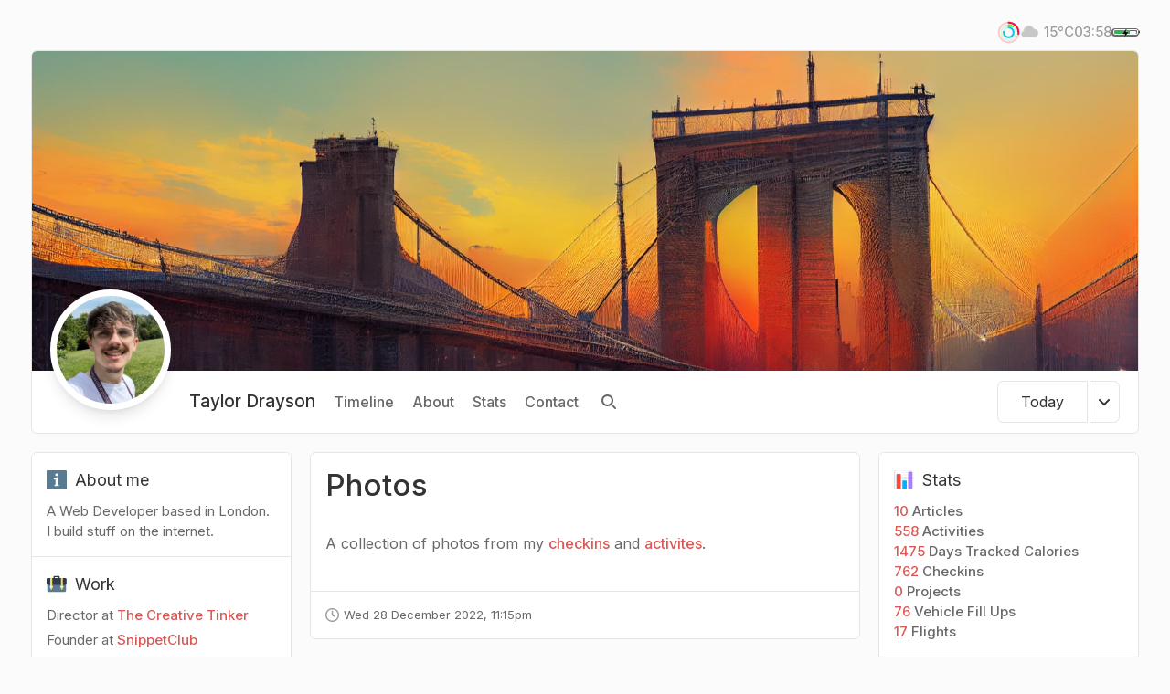

--- FILE ---
content_type: text/html; charset=UTF-8
request_url: https://taylordrayson.com/photos/
body_size: 40609
content:
<!DOCTYPE html>
<html lang="en-GB">
<head>
	<meta charset="UTF-8">
	<title>Photos - taylordrayson</title>
<link rel='preload' href='https://taylordrayson.com/wp-content/uploads/Avatar-16-06-2022.jpg' as='image' srcset='https://taylordrayson.com/wp-content/uploads/Avatar-16-06-2022.jpg 600w, https://taylordrayson.com/wp-content/uploads/Avatar-16-06-2022-300x300.jpg 300w, https://taylordrayson.com/wp-content/uploads/Avatar-16-06-2022-150x150.jpg 150w' sizes='(max-width: 600px) 100vw, 600px' />
<link rel='preload' href='https://taylordrayson.com/wp-content/uploads/activity-10004866130-map-300x300.jpg' as='image' srcset='https://taylordrayson.com/wp-content/uploads/activity-10004866130-map-300x300.jpg 300w, https://taylordrayson.com/wp-content/uploads/activity-10004866130-map-150x150.jpg 150w, https://taylordrayson.com/wp-content/uploads/activity-10004866130-map.jpg 600w' sizes='(max-width: 300px) 100vw, 300px' />
<meta name="viewport" content="width=device-width, initial-scale=1"><meta name="dc.title" content="Photos - taylordrayson">
<meta name="dc.description" content="A collection of photos from my checkins and activites.">
<meta name="dc.relation" content="https://taylordrayson.com/photos/">
<meta name="dc.source" content="https://taylordrayson.com/">
<meta name="dc.language" content="en_GB">
<meta name="description" content="A collection of photos from my checkins and activites.">
<meta name="robots" content="index, follow, max-snippet:-1, max-image-preview:large, max-video-preview:-1">
<link rel="canonical" href="https://taylordrayson.com/photos/">
<meta property="og:url" content="https://taylordrayson.com/photos/">
<meta property="og:site_name" content="taylordrayson">
<meta property="og:locale" content="en_GB">
<meta property="og:type" content="article">
<meta property="og:title" content="Photos - taylordrayson">
<meta property="og:description" content="A collection of photos from my checkins and activites.">
<meta property="og:image" content="https://onesimpleapi.com/api/screenshot?token=0zu1FiWdeZVUBSmbj9TtiPVhT04IUsHJbrQYRJOE&output=redirect&screen=custom:1680x882&url=https%3A%2F%2Ftaylordrayson.com%2Fog-image%2F%3Fid%3D12713%26last-modified%3D1681213860%26version%3D1.9%26title%3DPhotos%26type%3Ddefault" /><meta name="twitter:card" content="summary_large_image">
<meta name="twitter:title" content="Photos - taylordrayson">
<meta name="twitter:description" content="A collection of photos from my checkins and activites.">
<meta name="twitter:image:src" content="https://onesimpleapi.com/api/screenshot?token=0zu1FiWdeZVUBSmbj9TtiPVhT04IUsHJbrQYRJOE&output=redirect&screen=custom:1680x882&url=https%3A%2F%2Ftaylordrayson.com%2Fog-image%2F%3Fid%3D12713%26last-modified%3D1681213860%26version%3D1.9%26title%3DPhotos%26type%3Ddefault" />
<link rel="alternate" type="application/rss+xml" title="taylordrayson &raquo; Feed" href="https://taylordrayson.com/feed/" />
<link rel="alternate" type="application/rss+xml" title="taylordrayson &raquo; Comments Feed" href="https://taylordrayson.com/comments/feed/" />
<style class='flying-press-used-css' original-href='https://taylordrayson.com/wp-content/cache/flying-press/taylordrayson.com/319580d7d894.style.min.css'>@charset "UTF-8";:where(.wp-block-button__link){border-radius:9999px;box-shadow:none;padding:calc(.667em + 2px) calc(1.333em + 2px);text-decoration:none}:root :where(.wp-block-button .wp-block-button__link.is-style-outline),:root :where(.wp-block-button.is-style-outline>.wp-block-button__link){border:2px solid;padding:.667em 1.333em}:root :where(.wp-block-button .wp-block-button__link.is-style-outline:not(.has-text-color)),:root :where(.wp-block-button.is-style-outline>.wp-block-button__link:not(.has-text-color)){color:currentColor}:root :where(.wp-block-button .wp-block-button__link.is-style-outline:not(.has-background)),:root :where(.wp-block-button.is-style-outline>.wp-block-button__link:not(.has-background)){background-color:initial;background-image:none}@media (min-width:782px){}@media (max-width:781px){}@media (min-width:782px){}:where(.wp-block-columns){margin-bottom:1.75em}:where(.wp-block-columns.has-background){padding:1.25em 2.375em}:where(.wp-block-post-comments input[type=submit]){border:none}@supports (-webkit-touch-callout:inherit){}@media (prefers-reduced-motion:reduce){}:where(.wp-block-cover-image:not(.has-text-color)),:where(.wp-block-cover:not(.has-text-color)){color:#fff}:where(.wp-block-cover-image.is-light:not(.has-text-color)),:where(.wp-block-cover.is-light:not(.has-text-color)){color:#000}:root :where(.wp-block-cover h1:not(.has-text-color)),:root :where(.wp-block-cover h2:not(.has-text-color)),:root :where(.wp-block-cover h3:not(.has-text-color)),:root :where(.wp-block-cover h4:not(.has-text-color)),:root :where(.wp-block-cover h5:not(.has-text-color)),:root :where(.wp-block-cover h6:not(.has-text-color)),:root :where(.wp-block-cover p:not(.has-text-color)){color:inherit}:where(.wp-block-file){margin-bottom:1.5em}:where(.wp-block-file__button){border-radius:2em;display:inline-block;padding:.5em 1em}:where(.wp-block-file__button):is(a):active,:where(.wp-block-file__button):is(a):focus,:where(.wp-block-file__button):is(a):hover,:where(.wp-block-file__button):is(a):visited{box-shadow:none;color:#fff;opacity:.85;text-decoration:none}@media (min-width:600px){}@media (hover:none){}@media (min-width:600px){}:where(.wp-block-group.wp-block-group-is-layout-constrained){position:relative}@supports ((-webkit-mask-image:none) or (mask-image:none)) or (-webkit-mask-image:none){}@media (prefers-reduced-motion:no-preference){}@keyframes turn-on-visibility{0%{opacity:0}to{opacity:1}}@keyframes turn-off-visibility{0%{opacity:1;visibility:visible}99%{opacity:0;visibility:visible}to{opacity:0;visibility:hidden}}@keyframes lightbox-zoom-in{0%{transform:translate(calc((-100vw + var(--wp--lightbox-scrollbar-width))/2 + var(--wp--lightbox-initial-left-position)),calc(-50vh + var(--wp--lightbox-initial-top-position))) scale(var(--wp--lightbox-scale))}to{transform:translate(-50%,-50%) scale(1)}}@keyframes lightbox-zoom-out{0%{transform:translate(-50%,-50%) scale(1);visibility:visible}99%{visibility:visible}to{transform:translate(calc((-100vw + var(--wp--lightbox-scrollbar-width))/2 + var(--wp--lightbox-initial-left-position)),calc(-50vh + var(--wp--lightbox-initial-top-position))) scale(var(--wp--lightbox-scale));visibility:hidden}}:where(.wp-block-latest-comments:not([style*=line-height] .wp-block-latest-comments__comment)){line-height:1.1}:where(.wp-block-latest-comments:not([style*=line-height] .wp-block-latest-comments__comment-excerpt p)){line-height:1.8}@media (min-width:600px){}:root :where(.wp-block-latest-posts.is-grid){padding:0}:root :where(.wp-block-latest-posts.wp-block-latest-posts__list){padding-left:0}ol,ul{box-sizing:border-box}.wp-block-media-text{box-sizing:border-box;/*!rtl:begin:ignore*/direction:ltr;/*!rtl:end:ignore*/display:grid;grid-template-columns:50% 1fr;grid-template-rows:auto}.wp-block-media-text>.wp-block-media-text__media{/*!rtl:begin:ignore*/grid-column:1;grid-row:1;/*!rtl:end:ignore*/margin:0}.wp-block-media-text>.wp-block-media-text__content{direction:ltr;/*!rtl:begin:ignore*/grid-column:2;grid-row:1;/*!rtl:end:ignore*/padding:0 8%;word-break:break-word}.wp-block-media-text.has-media-on-the-right>.wp-block-media-text__media{/*!rtl:begin:ignore*/grid-column:2;grid-row:1 /*!rtl:end:ignore*/}.wp-block-media-text.has-media-on-the-right>.wp-block-media-text__content{/*!rtl:begin:ignore*/grid-column:1;grid-row:1 /*!rtl:end:ignore*/}@media (max-width:600px){}@media (min-width:782px){}@media (min-width:782px){}:where(.wp-block-navigation.has-background .wp-block-navigation-item a:not(.wp-element-button)),:where(.wp-block-navigation.has-background .wp-block-navigation-submenu a:not(.wp-element-button)){padding:.5em 1em}:where(.wp-block-navigation .wp-block-navigation__submenu-container .wp-block-navigation-item a:not(.wp-element-button)),:where(.wp-block-navigation .wp-block-navigation__submenu-container .wp-block-navigation-submenu a:not(.wp-element-button)),:where(.wp-block-navigation .wp-block-navigation__submenu-container .wp-block-navigation-submenu button.wp-block-navigation-item__content),:where(.wp-block-navigation .wp-block-navigation__submenu-container .wp-block-pages-list__item button.wp-block-navigation-item__content){padding:.5em 1em}@media (min-width:782px){}@keyframes overlay-menu__fade-in-animation{0%{opacity:0;transform:translateY(.5em)}to{opacity:1;transform:translateY(0)}}@media (prefers-reduced-motion:reduce){}@media (min-width:600px){}@media (min-width:600px){}@media (min-width:782px){}:root :where(p.has-background){padding:1.25em 2.375em}:where(p.has-text-color:not(.has-link-color)) a{color:inherit}:where(.wp-block-post-excerpt){margin-bottom:var(--wp--style--block-gap);margin-top:var(--wp--style--block-gap)}:where(.wp-block-preformatted.has-background){padding:1.25em 2.375em}@media (min-width:600px){}@media (max-width:600px){}@media (min-width:600px){}:where(.wp-block-search__button){border:1px solid #ccc;padding:6px 10px}:where(.wp-block-search__input){font-family:inherit;font-size:inherit;font-style:inherit;font-weight:inherit;letter-spacing:inherit;line-height:inherit;text-transform:inherit}:where(.wp-block-search__button-inside .wp-block-search__inside-wrapper){border:1px solid #949494;box-sizing:border-box;padding:4px}:where(.wp-block-search__button-inside .wp-block-search__inside-wrapper) :where(.wp-block-search__button){padding:4px 8px}:root :where(.wp-block-separator.is-style-dots){height:auto;line-height:1;text-align:center}:root :where(.wp-block-separator.is-style-dots):before{color:currentColor;content:"···";font-family:serif;font-size:1.5em;letter-spacing:2em;padding-left:2em}:root :where(.wp-block-site-logo.is-style-rounded){border-radius:9999px}:root :where(.wp-block-site-title a){color:inherit}@media (prefers-reduced-motion:reduce){}:root :where(.wp-block-social-links .wp-social-link a){padding:.25em}:root :where(.wp-block-social-links.is-style-logos-only .wp-social-link a){padding:0}:root :where(.wp-block-social-links.is-style-pill-shape .wp-social-link a){padding-left:.66667em;padding-right:.66667em}:root :where(.wp-block-tag-cloud.is-style-outline){display:flex;flex-wrap:wrap;gap:1ch}:root :where(.wp-block-tag-cloud.is-style-outline a){border:1px solid;font-size:unset!important;margin-right:0;padding:1ch 2ch;text-decoration:none!important}:where(.wp-block-term-description){margin-bottom:var(--wp--style--block-gap);margin-top:var(--wp--style--block-gap)}:where(pre.wp-block-verse){font-family:inherit}@supports (position:sticky){}:root{--wp--preset--font-size--normal:16px;--wp--preset--font-size--huge:42px}.screen-reader-text{border:0;clip:rect(1px,1px,1px,1px);clip-path:inset(50%);height:1px;margin:-1px;overflow:hidden;padding:0;position:absolute;width:1px;word-wrap:normal!important}.screen-reader-text:focus{background-color:#ddd;clip:auto!important;clip-path:none;color:#444;display:block;font-size:1em;height:auto;left:5px;line-height:normal;padding:15px 23px 14px;text-decoration:none;top:5px;width:auto;z-index:100000}html :where(.has-border-color){border-style:solid}html :where([style*=border-top-color]){border-top-style:solid}html :where([style*=border-right-color]){border-right-style:solid}html :where([style*=border-bottom-color]){border-bottom-style:solid}html :where([style*=border-left-color]){border-left-style:solid}html :where([style*=border-width]){border-style:solid}html :where([style*=border-top-width]){border-top-style:solid}html :where([style*=border-right-width]){border-right-style:solid}html :where([style*=border-bottom-width]){border-bottom-style:solid}html :where([style*=border-left-width]){border-left-style:solid}html :where(img[class*=wp-image-]){height:auto;max-width:100%}:where(figure){margin:0 0 1em}html :where(.is-position-sticky){--wp-admin--admin-bar--position-offset:var(--wp-admin--admin-bar--height,0px)}@media screen and (max-width:600px){html :where(.is-position-sticky){--wp-admin--admin-bar--position-offset:0px}}</style>
<link rel='stylesheet' id='wp-block-library-css' href='https://taylordrayson.com/wp-content/cache/flying-press/taylordrayson.com/319580d7d894.style.min.css' media="print"  onload="this.onload=null;this.rel='stylesheet';this.media='all';"/>
<style id='wpseopress-local-business-style-inline-css'>span.wp-block-wpseopress-local-business-field{margin-right:8px}</style>
<style id='classic-theme-styles-inline-css'>/*! This file is auto-generated */
.wp-block-button__link{color:#fff;background-color:#32373c;border-radius:9999px;box-shadow:none;text-decoration:none;padding:calc(.667em + 2px) calc(1.333em + 2px);font-size:1.125em}.wp-block-file__button{background:#32373c;color:#fff;text-decoration:none}</style>
<style id='wpgb-head-inline-css'>.wp-grid-builder:not(.wpgb-template),.wpgb-facet{opacity:0.01}.wpgb-facet fieldset{margin:0;padding:0;border:none;outline:none;box-shadow:none}.wpgb-facet fieldset:last-child{margin-bottom:40px;}.wpgb-facet fieldset legend.wpgb-sr-only{height:1px;width:1px}</style>
<style class='flying-press-used-css' original-href='https://taylordrayson.com/wp-content/cache/flying-press/taylordrayson.com/b7e067012db6.main.min.css'>blockquote,body,dd,dl,dt,fieldset,figure,h1,h2,h3,h4,h5,h6,hr,html,iframe,legend,li,ol,p,pre,textarea,ul{margin:0;padding:0;border:0}html{font-family:sans-serif;-webkit-text-size-adjust:100%;-ms-text-size-adjust:100%;-webkit-font-smoothing:antialiased;-moz-osx-font-smoothing:grayscale}main{display:block}html{box-sizing:border-box}*,::after,::before{box-sizing:inherit}button,input,optgroup,select,textarea{font-family:inherit;font-size:100%;margin:0}[type=search]{-webkit-appearance:textfield;outline-offset:-2px}[type=search]::-webkit-search-decoration{-webkit-appearance:none}::-moz-focus-inner{border-style:none;padding:0}:-moz-focusring{outline:1px dotted ButtonText}body,button,input,select,textarea{font-family:-apple-system,system-ui,BlinkMacSystemFont,"Segoe UI",Helvetica,Arial,sans-serif,"Apple Color Emoji","Segoe UI Emoji","Segoe UI Symbol";font-weight:400;text-transform:none;font-size:17px;line-height:1.5}p{margin-bottom:1.5em}h1,h2,h3,h4,h5,h6{font-family:inherit;font-size:100%;font-style:inherit;font-weight:inherit}h1{font-size:42px;margin-bottom:20px;line-height:1.2em;font-weight:400;text-transform:none}h5{font-size:20px}h4,h5,h6{margin-bottom:20px}ol,ul{margin:0 0 1.5em 3em}ul{list-style:disc}li>ol,li>ul{margin-bottom:0;margin-left:1.5em}figure{margin:0}img{height:auto;max-width:100%}button,input[type=button],input[type=reset],input[type=submit]{background:#55555e;color:#fff;border:1px solid transparent;cursor:pointer;-webkit-appearance:button;padding:10px 20px}a,button,input{transition:color .1s ease-in-out,background-color .1s ease-in-out}a{text-decoration:none}.screen-reader-text{border:0;clip:rect(1px,1px,1px,1px);clip-path:inset(50%);height:1px;margin:-1px;overflow:hidden;padding:0;position:absolute!important;width:1px;word-wrap:normal!important}.screen-reader-text:focus{background-color:#f1f1f1;border-radius:3px;box-shadow:0 0 2px 2px rgba(0,0,0,.6);clip:auto!important;clip-path:none;color:#21759b;display:block;font-size:.875rem;font-weight:700;height:auto;left:5px;line-height:normal;padding:15px 23px 14px;text-decoration:none;top:5px;width:auto;z-index:100000}.entry-header,.site-content{word-wrap:break-word}.site-content{display:flex}.grid-container{margin-left:auto;margin-right:auto;max-width:1200px}.page-header,.sidebar .widget,.site-main>*{margin-bottom:20px}.one-container.both-sidebars .site-main{margin:0 40px 0 40px}.one-container .site-content{padding:40px}.one-container .site-main>:last-child,.separate-containers .site-main>:last-child{margin-bottom:0}.sidebar .grid-container{max-width:100%;width:100%}.both-left .is-left-sidebar,.both-sidebars .is-left-sidebar,.left-sidebar .sidebar{order:-10}.both-right .is-right-sidebar,.both-sidebars .is-right-sidebar{order:10}.inside-site-info{display:flex;align-items:center;justify-content:center;padding:20px 40px}.site-info{text-align:center;font-size:15px}.gp-icon{display:inline-flex;align-self:center}.gp-icon svg{height:1em;width:1em;top:.125em;position:relative;fill:currentColor}.container.grid-container{width:auto}@media (max-width:768px){a,body,button,input,select,textarea{transition:all 0s ease-in-out}.site-content{flex-direction:column}.container .site-content .content-area{width:auto}.is-left-sidebar.sidebar,.is-right-sidebar.sidebar{width:auto;order:initial}.is-left-sidebar+.is-right-sidebar .inside-right-sidebar{margin-top:0}#main{margin-left:0;margin-right:0}body:not(.no-sidebar) #main{margin-bottom:0}}@media (min-width:769px) and (max-width:1024px){}@media (min-width:1025px){}</style>
<link rel='stylesheet' id='generate-style-css' href='https://taylordrayson.com/wp-content/cache/flying-press/taylordrayson.com/b7e067012db6.main.min.css' media="print"  onload="this.onload=null;this.rel='stylesheet';this.media='all';"/>
<style id='generate-style-inline-css'>.is-right-sidebar{width:30%;}.is-left-sidebar{width:30%;}.site-content .content-area{width:40%;}@media (max-width: 768px){.main-navigation .menu-toggle,.sidebar-nav-mobile:not(#sticky-placeholder){display:block;}.main-navigation ul,.gen-sidebar-nav,.main-navigation:not(.slideout-navigation):not(.toggled) .main-nav > ul,.has-inline-mobile-toggle #site-navigation .inside-navigation > *:not(.navigation-search):not(.main-nav){display:none;}.nav-align-right .inside-navigation,.nav-align-center .inside-navigation{justify-content:space-between;}.has-inline-mobile-toggle .mobile-menu-control-wrapper{display:flex;flex-wrap:wrap;}.has-inline-mobile-toggle .inside-header{flex-direction:row;text-align:left;flex-wrap:wrap;}.has-inline-mobile-toggle .header-widget,.has-inline-mobile-toggle #site-navigation{flex-basis:100%;}.nav-float-left .has-inline-mobile-toggle #site-navigation{order:10;}}
.dynamic-author-image-rounded{border-radius:100%;}.dynamic-featured-image, .dynamic-author-image{vertical-align:middle;}.one-container.blog .dynamic-content-template:not(:last-child), .one-container.archive .dynamic-content-template:not(:last-child){padding-bottom:0px;}.dynamic-entry-excerpt > p:last-child{margin-bottom:0px;}</style>
<style class='flying-press-used-css' original-href='https://taylordrayson.com/wp-content/cache/flying-press/taylordrayson.com/25768489500f.410fec69ca4d.google-font.css'>@font-face{font-display:swap;font-family:'Inter';font-style:normal;font-weight:100;src:url(https://taylordrayson.com/wp-content/cache/flying-press/taylordrayson.com/UcC73FwrK3iLTeHuS_nVMrMxCp50SjIa2JL7W0Q5n-wU.woff2) format('woff2');unicode-range:U+0460-052F,U+1C80-1C8A,U+20B4,U+2DE0-2DFF,U+A640-A69F,U+FE2E-FE2F}@font-face{font-display:swap;font-family:'Inter';font-style:normal;font-weight:100;src:url(https://taylordrayson.com/wp-content/cache/flying-press/taylordrayson.com/UcC73FwrK3iLTeHuS_nVMrMxCp50SjIa0ZL7W0Q5n-wU.woff2) format('woff2');unicode-range:U+0301,U+0400-045F,U+0490-0491,U+04B0-04B1,U+2116}@font-face{font-display:swap;font-family:'Inter';font-style:normal;font-weight:100;src:url(https://taylordrayson.com/wp-content/cache/flying-press/taylordrayson.com/UcC73FwrK3iLTeHuS_nVMrMxCp50SjIa2ZL7W0Q5n-wU.woff2) format('woff2');unicode-range:U+1F00-1FFF}@font-face{font-display:swap;font-family:'Inter';font-style:normal;font-weight:100;src:url(https://taylordrayson.com/wp-content/cache/flying-press/taylordrayson.com/UcC73FwrK3iLTeHuS_nVMrMxCp50SjIa1pL7W0Q5n-wU.woff2) format('woff2');unicode-range:U+0370-0377,U+037A-037F,U+0384-038A,U+038C,U+038E-03A1,U+03A3-03FF}@font-face{font-display:swap;font-family:'Inter';font-style:normal;font-weight:100;src:url(https://taylordrayson.com/wp-content/cache/flying-press/taylordrayson.com/UcC73FwrK3iLTeHuS_nVMrMxCp50SjIa2pL7W0Q5n-wU.woff2) format('woff2');unicode-range:U+0102-0103,U+0110-0111,U+0128-0129,U+0168-0169,U+01A0-01A1,U+01AF-01B0,U+0300-0301,U+0303-0304,U+0308-0309,U+0323,U+0329,U+1EA0-1EF9,U+20AB}@font-face{font-display:swap;font-family:'Inter';font-style:normal;font-weight:100;src:url(https://taylordrayson.com/wp-content/cache/flying-press/taylordrayson.com/UcC73FwrK3iLTeHuS_nVMrMxCp50SjIa25L7W0Q5n-wU.woff2) format('woff2');unicode-range:U+0100-02BA,U+02BD-02C5,U+02C7-02CC,U+02CE-02D7,U+02DD-02FF,U+0304,U+0308,U+0329,U+1D00-1DBF,U+1E00-1E9F,U+1EF2-1EFF,U+2020,U+20A0-20AB,U+20AD-20C0,U+2113,U+2C60-2C7F,U+A720-A7FF}@font-face{font-display:swap;font-family:'Inter';font-style:normal;font-weight:100;src:url(https://taylordrayson.com/wp-content/cache/flying-press/taylordrayson.com/UcC73FwrK3iLTeHuS_nVMrMxCp50SjIa1ZL7W0Q5nw.woff2) format('woff2');unicode-range:U+0000-00FF,U+0131,U+0152-0153,U+02BB-02BC,U+02C6,U+02DA,U+02DC,U+0304,U+0308,U+0329,U+2000-206F,U+20AC,U+2122,U+2191,U+2193,U+2212,U+2215,U+FEFF,U+FFFD}@font-face{font-display:swap;font-family:'Inter';font-style:normal;font-weight:200;src:url(https://taylordrayson.com/wp-content/cache/flying-press/taylordrayson.com/UcC73FwrK3iLTeHuS_nVMrMxCp50SjIa2JL7W0Q5n-wU.woff2) format('woff2');unicode-range:U+0460-052F,U+1C80-1C8A,U+20B4,U+2DE0-2DFF,U+A640-A69F,U+FE2E-FE2F}@font-face{font-display:swap;font-family:'Inter';font-style:normal;font-weight:200;src:url(https://taylordrayson.com/wp-content/cache/flying-press/taylordrayson.com/UcC73FwrK3iLTeHuS_nVMrMxCp50SjIa0ZL7W0Q5n-wU.woff2) format('woff2');unicode-range:U+0301,U+0400-045F,U+0490-0491,U+04B0-04B1,U+2116}@font-face{font-display:swap;font-family:'Inter';font-style:normal;font-weight:200;src:url(https://taylordrayson.com/wp-content/cache/flying-press/taylordrayson.com/UcC73FwrK3iLTeHuS_nVMrMxCp50SjIa2ZL7W0Q5n-wU.woff2) format('woff2');unicode-range:U+1F00-1FFF}@font-face{font-display:swap;font-family:'Inter';font-style:normal;font-weight:200;src:url(https://taylordrayson.com/wp-content/cache/flying-press/taylordrayson.com/UcC73FwrK3iLTeHuS_nVMrMxCp50SjIa1pL7W0Q5n-wU.woff2) format('woff2');unicode-range:U+0370-0377,U+037A-037F,U+0384-038A,U+038C,U+038E-03A1,U+03A3-03FF}@font-face{font-display:swap;font-family:'Inter';font-style:normal;font-weight:200;src:url(https://taylordrayson.com/wp-content/cache/flying-press/taylordrayson.com/UcC73FwrK3iLTeHuS_nVMrMxCp50SjIa2pL7W0Q5n-wU.woff2) format('woff2');unicode-range:U+0102-0103,U+0110-0111,U+0128-0129,U+0168-0169,U+01A0-01A1,U+01AF-01B0,U+0300-0301,U+0303-0304,U+0308-0309,U+0323,U+0329,U+1EA0-1EF9,U+20AB}@font-face{font-display:swap;font-family:'Inter';font-style:normal;font-weight:200;src:url(https://taylordrayson.com/wp-content/cache/flying-press/taylordrayson.com/UcC73FwrK3iLTeHuS_nVMrMxCp50SjIa25L7W0Q5n-wU.woff2) format('woff2');unicode-range:U+0100-02BA,U+02BD-02C5,U+02C7-02CC,U+02CE-02D7,U+02DD-02FF,U+0304,U+0308,U+0329,U+1D00-1DBF,U+1E00-1E9F,U+1EF2-1EFF,U+2020,U+20A0-20AB,U+20AD-20C0,U+2113,U+2C60-2C7F,U+A720-A7FF}@font-face{font-display:swap;font-family:'Inter';font-style:normal;font-weight:200;src:url(https://taylordrayson.com/wp-content/cache/flying-press/taylordrayson.com/UcC73FwrK3iLTeHuS_nVMrMxCp50SjIa1ZL7W0Q5nw.woff2) format('woff2');unicode-range:U+0000-00FF,U+0131,U+0152-0153,U+02BB-02BC,U+02C6,U+02DA,U+02DC,U+0304,U+0308,U+0329,U+2000-206F,U+20AC,U+2122,U+2191,U+2193,U+2212,U+2215,U+FEFF,U+FFFD}@font-face{font-display:swap;font-family:'Inter';font-style:normal;font-weight:300;src:url(https://taylordrayson.com/wp-content/cache/flying-press/taylordrayson.com/UcC73FwrK3iLTeHuS_nVMrMxCp50SjIa2JL7W0Q5n-wU.woff2) format('woff2');unicode-range:U+0460-052F,U+1C80-1C8A,U+20B4,U+2DE0-2DFF,U+A640-A69F,U+FE2E-FE2F}@font-face{font-display:swap;font-family:'Inter';font-style:normal;font-weight:300;src:url(https://taylordrayson.com/wp-content/cache/flying-press/taylordrayson.com/UcC73FwrK3iLTeHuS_nVMrMxCp50SjIa0ZL7W0Q5n-wU.woff2) format('woff2');unicode-range:U+0301,U+0400-045F,U+0490-0491,U+04B0-04B1,U+2116}@font-face{font-display:swap;font-family:'Inter';font-style:normal;font-weight:300;src:url(https://taylordrayson.com/wp-content/cache/flying-press/taylordrayson.com/UcC73FwrK3iLTeHuS_nVMrMxCp50SjIa2ZL7W0Q5n-wU.woff2) format('woff2');unicode-range:U+1F00-1FFF}@font-face{font-display:swap;font-family:'Inter';font-style:normal;font-weight:300;src:url(https://taylordrayson.com/wp-content/cache/flying-press/taylordrayson.com/UcC73FwrK3iLTeHuS_nVMrMxCp50SjIa1pL7W0Q5n-wU.woff2) format('woff2');unicode-range:U+0370-0377,U+037A-037F,U+0384-038A,U+038C,U+038E-03A1,U+03A3-03FF}@font-face{font-display:swap;font-family:'Inter';font-style:normal;font-weight:300;src:url(https://taylordrayson.com/wp-content/cache/flying-press/taylordrayson.com/UcC73FwrK3iLTeHuS_nVMrMxCp50SjIa2pL7W0Q5n-wU.woff2) format('woff2');unicode-range:U+0102-0103,U+0110-0111,U+0128-0129,U+0168-0169,U+01A0-01A1,U+01AF-01B0,U+0300-0301,U+0303-0304,U+0308-0309,U+0323,U+0329,U+1EA0-1EF9,U+20AB}@font-face{font-display:swap;font-family:'Inter';font-style:normal;font-weight:300;src:url(https://taylordrayson.com/wp-content/cache/flying-press/taylordrayson.com/UcC73FwrK3iLTeHuS_nVMrMxCp50SjIa25L7W0Q5n-wU.woff2) format('woff2');unicode-range:U+0100-02BA,U+02BD-02C5,U+02C7-02CC,U+02CE-02D7,U+02DD-02FF,U+0304,U+0308,U+0329,U+1D00-1DBF,U+1E00-1E9F,U+1EF2-1EFF,U+2020,U+20A0-20AB,U+20AD-20C0,U+2113,U+2C60-2C7F,U+A720-A7FF}@font-face{font-display:swap;font-family:'Inter';font-style:normal;font-weight:300;src:url(https://taylordrayson.com/wp-content/cache/flying-press/taylordrayson.com/UcC73FwrK3iLTeHuS_nVMrMxCp50SjIa1ZL7W0Q5nw.woff2) format('woff2');unicode-range:U+0000-00FF,U+0131,U+0152-0153,U+02BB-02BC,U+02C6,U+02DA,U+02DC,U+0304,U+0308,U+0329,U+2000-206F,U+20AC,U+2122,U+2191,U+2193,U+2212,U+2215,U+FEFF,U+FFFD}@font-face{font-display:swap;font-family:'Inter';font-style:normal;font-weight:400;src:url(https://taylordrayson.com/wp-content/cache/flying-press/taylordrayson.com/UcC73FwrK3iLTeHuS_nVMrMxCp50SjIa2JL7W0Q5n-wU.woff2) format('woff2');unicode-range:U+0460-052F,U+1C80-1C8A,U+20B4,U+2DE0-2DFF,U+A640-A69F,U+FE2E-FE2F}@font-face{font-display:swap;font-family:'Inter';font-style:normal;font-weight:400;src:url(https://taylordrayson.com/wp-content/cache/flying-press/taylordrayson.com/UcC73FwrK3iLTeHuS_nVMrMxCp50SjIa0ZL7W0Q5n-wU.woff2) format('woff2');unicode-range:U+0301,U+0400-045F,U+0490-0491,U+04B0-04B1,U+2116}@font-face{font-display:swap;font-family:'Inter';font-style:normal;font-weight:400;src:url(https://taylordrayson.com/wp-content/cache/flying-press/taylordrayson.com/UcC73FwrK3iLTeHuS_nVMrMxCp50SjIa2ZL7W0Q5n-wU.woff2) format('woff2');unicode-range:U+1F00-1FFF}@font-face{font-display:swap;font-family:'Inter';font-style:normal;font-weight:400;src:url(https://taylordrayson.com/wp-content/cache/flying-press/taylordrayson.com/UcC73FwrK3iLTeHuS_nVMrMxCp50SjIa1pL7W0Q5n-wU.woff2) format('woff2');unicode-range:U+0370-0377,U+037A-037F,U+0384-038A,U+038C,U+038E-03A1,U+03A3-03FF}@font-face{font-display:swap;font-family:'Inter';font-style:normal;font-weight:400;src:url(https://taylordrayson.com/wp-content/cache/flying-press/taylordrayson.com/UcC73FwrK3iLTeHuS_nVMrMxCp50SjIa2pL7W0Q5n-wU.woff2) format('woff2');unicode-range:U+0102-0103,U+0110-0111,U+0128-0129,U+0168-0169,U+01A0-01A1,U+01AF-01B0,U+0300-0301,U+0303-0304,U+0308-0309,U+0323,U+0329,U+1EA0-1EF9,U+20AB}@font-face{font-display:swap;font-family:'Inter';font-style:normal;font-weight:400;src:url(https://taylordrayson.com/wp-content/cache/flying-press/taylordrayson.com/UcC73FwrK3iLTeHuS_nVMrMxCp50SjIa25L7W0Q5n-wU.woff2) format('woff2');unicode-range:U+0100-02BA,U+02BD-02C5,U+02C7-02CC,U+02CE-02D7,U+02DD-02FF,U+0304,U+0308,U+0329,U+1D00-1DBF,U+1E00-1E9F,U+1EF2-1EFF,U+2020,U+20A0-20AB,U+20AD-20C0,U+2113,U+2C60-2C7F,U+A720-A7FF}@font-face{font-display:swap;font-family:'Inter';font-style:normal;font-weight:400;src:url(https://taylordrayson.com/wp-content/cache/flying-press/taylordrayson.com/UcC73FwrK3iLTeHuS_nVMrMxCp50SjIa1ZL7W0Q5nw.woff2) format('woff2');unicode-range:U+0000-00FF,U+0131,U+0152-0153,U+02BB-02BC,U+02C6,U+02DA,U+02DC,U+0304,U+0308,U+0329,U+2000-206F,U+20AC,U+2122,U+2191,U+2193,U+2212,U+2215,U+FEFF,U+FFFD}@font-face{font-display:swap;font-family:'Inter';font-style:normal;font-weight:500;src:url(https://taylordrayson.com/wp-content/cache/flying-press/taylordrayson.com/UcC73FwrK3iLTeHuS_nVMrMxCp50SjIa2JL7W0Q5n-wU.woff2) format('woff2');unicode-range:U+0460-052F,U+1C80-1C8A,U+20B4,U+2DE0-2DFF,U+A640-A69F,U+FE2E-FE2F}@font-face{font-display:swap;font-family:'Inter';font-style:normal;font-weight:500;src:url(https://taylordrayson.com/wp-content/cache/flying-press/taylordrayson.com/UcC73FwrK3iLTeHuS_nVMrMxCp50SjIa0ZL7W0Q5n-wU.woff2) format('woff2');unicode-range:U+0301,U+0400-045F,U+0490-0491,U+04B0-04B1,U+2116}@font-face{font-display:swap;font-family:'Inter';font-style:normal;font-weight:500;src:url(https://taylordrayson.com/wp-content/cache/flying-press/taylordrayson.com/UcC73FwrK3iLTeHuS_nVMrMxCp50SjIa2ZL7W0Q5n-wU.woff2) format('woff2');unicode-range:U+1F00-1FFF}@font-face{font-display:swap;font-family:'Inter';font-style:normal;font-weight:500;src:url(https://taylordrayson.com/wp-content/cache/flying-press/taylordrayson.com/UcC73FwrK3iLTeHuS_nVMrMxCp50SjIa1pL7W0Q5n-wU.woff2) format('woff2');unicode-range:U+0370-0377,U+037A-037F,U+0384-038A,U+038C,U+038E-03A1,U+03A3-03FF}@font-face{font-display:swap;font-family:'Inter';font-style:normal;font-weight:500;src:url(https://taylordrayson.com/wp-content/cache/flying-press/taylordrayson.com/UcC73FwrK3iLTeHuS_nVMrMxCp50SjIa2pL7W0Q5n-wU.woff2) format('woff2');unicode-range:U+0102-0103,U+0110-0111,U+0128-0129,U+0168-0169,U+01A0-01A1,U+01AF-01B0,U+0300-0301,U+0303-0304,U+0308-0309,U+0323,U+0329,U+1EA0-1EF9,U+20AB}@font-face{font-display:swap;font-family:'Inter';font-style:normal;font-weight:500;src:url(https://taylordrayson.com/wp-content/cache/flying-press/taylordrayson.com/UcC73FwrK3iLTeHuS_nVMrMxCp50SjIa25L7W0Q5n-wU.woff2) format('woff2');unicode-range:U+0100-02BA,U+02BD-02C5,U+02C7-02CC,U+02CE-02D7,U+02DD-02FF,U+0304,U+0308,U+0329,U+1D00-1DBF,U+1E00-1E9F,U+1EF2-1EFF,U+2020,U+20A0-20AB,U+20AD-20C0,U+2113,U+2C60-2C7F,U+A720-A7FF}@font-face{font-display:swap;font-family:'Inter';font-style:normal;font-weight:500;src:url(https://taylordrayson.com/wp-content/cache/flying-press/taylordrayson.com/UcC73FwrK3iLTeHuS_nVMrMxCp50SjIa1ZL7W0Q5nw.woff2) format('woff2');unicode-range:U+0000-00FF,U+0131,U+0152-0153,U+02BB-02BC,U+02C6,U+02DA,U+02DC,U+0304,U+0308,U+0329,U+2000-206F,U+20AC,U+2122,U+2191,U+2193,U+2212,U+2215,U+FEFF,U+FFFD}@font-face{font-display:swap;font-family:'Inter';font-style:normal;font-weight:600;src:url(https://taylordrayson.com/wp-content/cache/flying-press/taylordrayson.com/UcC73FwrK3iLTeHuS_nVMrMxCp50SjIa2JL7W0Q5n-wU.woff2) format('woff2');unicode-range:U+0460-052F,U+1C80-1C8A,U+20B4,U+2DE0-2DFF,U+A640-A69F,U+FE2E-FE2F}@font-face{font-display:swap;font-family:'Inter';font-style:normal;font-weight:600;src:url(https://taylordrayson.com/wp-content/cache/flying-press/taylordrayson.com/UcC73FwrK3iLTeHuS_nVMrMxCp50SjIa0ZL7W0Q5n-wU.woff2) format('woff2');unicode-range:U+0301,U+0400-045F,U+0490-0491,U+04B0-04B1,U+2116}@font-face{font-display:swap;font-family:'Inter';font-style:normal;font-weight:600;src:url(https://taylordrayson.com/wp-content/cache/flying-press/taylordrayson.com/UcC73FwrK3iLTeHuS_nVMrMxCp50SjIa2ZL7W0Q5n-wU.woff2) format('woff2');unicode-range:U+1F00-1FFF}@font-face{font-display:swap;font-family:'Inter';font-style:normal;font-weight:600;src:url(https://taylordrayson.com/wp-content/cache/flying-press/taylordrayson.com/UcC73FwrK3iLTeHuS_nVMrMxCp50SjIa1pL7W0Q5n-wU.woff2) format('woff2');unicode-range:U+0370-0377,U+037A-037F,U+0384-038A,U+038C,U+038E-03A1,U+03A3-03FF}@font-face{font-display:swap;font-family:'Inter';font-style:normal;font-weight:600;src:url(https://taylordrayson.com/wp-content/cache/flying-press/taylordrayson.com/UcC73FwrK3iLTeHuS_nVMrMxCp50SjIa2pL7W0Q5n-wU.woff2) format('woff2');unicode-range:U+0102-0103,U+0110-0111,U+0128-0129,U+0168-0169,U+01A0-01A1,U+01AF-01B0,U+0300-0301,U+0303-0304,U+0308-0309,U+0323,U+0329,U+1EA0-1EF9,U+20AB}@font-face{font-display:swap;font-family:'Inter';font-style:normal;font-weight:600;src:url(https://taylordrayson.com/wp-content/cache/flying-press/taylordrayson.com/UcC73FwrK3iLTeHuS_nVMrMxCp50SjIa25L7W0Q5n-wU.woff2) format('woff2');unicode-range:U+0100-02BA,U+02BD-02C5,U+02C7-02CC,U+02CE-02D7,U+02DD-02FF,U+0304,U+0308,U+0329,U+1D00-1DBF,U+1E00-1E9F,U+1EF2-1EFF,U+2020,U+20A0-20AB,U+20AD-20C0,U+2113,U+2C60-2C7F,U+A720-A7FF}@font-face{font-display:swap;font-family:'Inter';font-style:normal;font-weight:600;src:url(https://taylordrayson.com/wp-content/cache/flying-press/taylordrayson.com/UcC73FwrK3iLTeHuS_nVMrMxCp50SjIa1ZL7W0Q5nw.woff2) format('woff2');unicode-range:U+0000-00FF,U+0131,U+0152-0153,U+02BB-02BC,U+02C6,U+02DA,U+02DC,U+0304,U+0308,U+0329,U+2000-206F,U+20AC,U+2122,U+2191,U+2193,U+2212,U+2215,U+FEFF,U+FFFD}@font-face{font-display:swap;font-family:'Inter';font-style:normal;font-weight:700;src:url(https://taylordrayson.com/wp-content/cache/flying-press/taylordrayson.com/UcC73FwrK3iLTeHuS_nVMrMxCp50SjIa2JL7W0Q5n-wU.woff2) format('woff2');unicode-range:U+0460-052F,U+1C80-1C8A,U+20B4,U+2DE0-2DFF,U+A640-A69F,U+FE2E-FE2F}@font-face{font-display:swap;font-family:'Inter';font-style:normal;font-weight:700;src:url(https://taylordrayson.com/wp-content/cache/flying-press/taylordrayson.com/UcC73FwrK3iLTeHuS_nVMrMxCp50SjIa0ZL7W0Q5n-wU.woff2) format('woff2');unicode-range:U+0301,U+0400-045F,U+0490-0491,U+04B0-04B1,U+2116}@font-face{font-display:swap;font-family:'Inter';font-style:normal;font-weight:700;src:url(https://taylordrayson.com/wp-content/cache/flying-press/taylordrayson.com/UcC73FwrK3iLTeHuS_nVMrMxCp50SjIa2ZL7W0Q5n-wU.woff2) format('woff2');unicode-range:U+1F00-1FFF}@font-face{font-display:swap;font-family:'Inter';font-style:normal;font-weight:700;src:url(https://taylordrayson.com/wp-content/cache/flying-press/taylordrayson.com/UcC73FwrK3iLTeHuS_nVMrMxCp50SjIa1pL7W0Q5n-wU.woff2) format('woff2');unicode-range:U+0370-0377,U+037A-037F,U+0384-038A,U+038C,U+038E-03A1,U+03A3-03FF}@font-face{font-display:swap;font-family:'Inter';font-style:normal;font-weight:700;src:url(https://taylordrayson.com/wp-content/cache/flying-press/taylordrayson.com/UcC73FwrK3iLTeHuS_nVMrMxCp50SjIa2pL7W0Q5n-wU.woff2) format('woff2');unicode-range:U+0102-0103,U+0110-0111,U+0128-0129,U+0168-0169,U+01A0-01A1,U+01AF-01B0,U+0300-0301,U+0303-0304,U+0308-0309,U+0323,U+0329,U+1EA0-1EF9,U+20AB}@font-face{font-display:swap;font-family:'Inter';font-style:normal;font-weight:700;src:url(https://taylordrayson.com/wp-content/cache/flying-press/taylordrayson.com/UcC73FwrK3iLTeHuS_nVMrMxCp50SjIa25L7W0Q5n-wU.woff2) format('woff2');unicode-range:U+0100-02BA,U+02BD-02C5,U+02C7-02CC,U+02CE-02D7,U+02DD-02FF,U+0304,U+0308,U+0329,U+1D00-1DBF,U+1E00-1E9F,U+1EF2-1EFF,U+2020,U+20A0-20AB,U+20AD-20C0,U+2113,U+2C60-2C7F,U+A720-A7FF}@font-face{font-display:swap;font-family:'Inter';font-style:normal;font-weight:700;src:url(https://taylordrayson.com/wp-content/cache/flying-press/taylordrayson.com/UcC73FwrK3iLTeHuS_nVMrMxCp50SjIa1ZL7W0Q5nw.woff2) format('woff2');unicode-range:U+0000-00FF,U+0131,U+0152-0153,U+02BB-02BC,U+02C6,U+02DA,U+02DC,U+0304,U+0308,U+0329,U+2000-206F,U+20AC,U+2122,U+2191,U+2193,U+2212,U+2215,U+FEFF,U+FFFD}@font-face{font-display:swap;font-family:'Inter';font-style:normal;font-weight:800;src:url(https://taylordrayson.com/wp-content/cache/flying-press/taylordrayson.com/UcC73FwrK3iLTeHuS_nVMrMxCp50SjIa2JL7W0Q5n-wU.woff2) format('woff2');unicode-range:U+0460-052F,U+1C80-1C8A,U+20B4,U+2DE0-2DFF,U+A640-A69F,U+FE2E-FE2F}@font-face{font-display:swap;font-family:'Inter';font-style:normal;font-weight:800;src:url(https://taylordrayson.com/wp-content/cache/flying-press/taylordrayson.com/UcC73FwrK3iLTeHuS_nVMrMxCp50SjIa0ZL7W0Q5n-wU.woff2) format('woff2');unicode-range:U+0301,U+0400-045F,U+0490-0491,U+04B0-04B1,U+2116}@font-face{font-display:swap;font-family:'Inter';font-style:normal;font-weight:800;src:url(https://taylordrayson.com/wp-content/cache/flying-press/taylordrayson.com/UcC73FwrK3iLTeHuS_nVMrMxCp50SjIa2ZL7W0Q5n-wU.woff2) format('woff2');unicode-range:U+1F00-1FFF}@font-face{font-display:swap;font-family:'Inter';font-style:normal;font-weight:800;src:url(https://taylordrayson.com/wp-content/cache/flying-press/taylordrayson.com/UcC73FwrK3iLTeHuS_nVMrMxCp50SjIa1pL7W0Q5n-wU.woff2) format('woff2');unicode-range:U+0370-0377,U+037A-037F,U+0384-038A,U+038C,U+038E-03A1,U+03A3-03FF}@font-face{font-display:swap;font-family:'Inter';font-style:normal;font-weight:800;src:url(https://taylordrayson.com/wp-content/cache/flying-press/taylordrayson.com/UcC73FwrK3iLTeHuS_nVMrMxCp50SjIa2pL7W0Q5n-wU.woff2) format('woff2');unicode-range:U+0102-0103,U+0110-0111,U+0128-0129,U+0168-0169,U+01A0-01A1,U+01AF-01B0,U+0300-0301,U+0303-0304,U+0308-0309,U+0323,U+0329,U+1EA0-1EF9,U+20AB}@font-face{font-display:swap;font-family:'Inter';font-style:normal;font-weight:800;src:url(https://taylordrayson.com/wp-content/cache/flying-press/taylordrayson.com/UcC73FwrK3iLTeHuS_nVMrMxCp50SjIa25L7W0Q5n-wU.woff2) format('woff2');unicode-range:U+0100-02BA,U+02BD-02C5,U+02C7-02CC,U+02CE-02D7,U+02DD-02FF,U+0304,U+0308,U+0329,U+1D00-1DBF,U+1E00-1E9F,U+1EF2-1EFF,U+2020,U+20A0-20AB,U+20AD-20C0,U+2113,U+2C60-2C7F,U+A720-A7FF}@font-face{font-display:swap;font-family:'Inter';font-style:normal;font-weight:800;src:url(https://taylordrayson.com/wp-content/cache/flying-press/taylordrayson.com/UcC73FwrK3iLTeHuS_nVMrMxCp50SjIa1ZL7W0Q5nw.woff2) format('woff2');unicode-range:U+0000-00FF,U+0131,U+0152-0153,U+02BB-02BC,U+02C6,U+02DA,U+02DC,U+0304,U+0308,U+0329,U+2000-206F,U+20AC,U+2122,U+2191,U+2193,U+2212,U+2215,U+FEFF,U+FFFD}@font-face{font-display:swap;font-family:'Inter';font-style:normal;font-weight:900;src:url(https://taylordrayson.com/wp-content/cache/flying-press/taylordrayson.com/UcC73FwrK3iLTeHuS_nVMrMxCp50SjIa2JL7W0Q5n-wU.woff2) format('woff2');unicode-range:U+0460-052F,U+1C80-1C8A,U+20B4,U+2DE0-2DFF,U+A640-A69F,U+FE2E-FE2F}@font-face{font-display:swap;font-family:'Inter';font-style:normal;font-weight:900;src:url(https://taylordrayson.com/wp-content/cache/flying-press/taylordrayson.com/UcC73FwrK3iLTeHuS_nVMrMxCp50SjIa0ZL7W0Q5n-wU.woff2) format('woff2');unicode-range:U+0301,U+0400-045F,U+0490-0491,U+04B0-04B1,U+2116}@font-face{font-display:swap;font-family:'Inter';font-style:normal;font-weight:900;src:url(https://taylordrayson.com/wp-content/cache/flying-press/taylordrayson.com/UcC73FwrK3iLTeHuS_nVMrMxCp50SjIa2ZL7W0Q5n-wU.woff2) format('woff2');unicode-range:U+1F00-1FFF}@font-face{font-display:swap;font-family:'Inter';font-style:normal;font-weight:900;src:url(https://taylordrayson.com/wp-content/cache/flying-press/taylordrayson.com/UcC73FwrK3iLTeHuS_nVMrMxCp50SjIa1pL7W0Q5n-wU.woff2) format('woff2');unicode-range:U+0370-0377,U+037A-037F,U+0384-038A,U+038C,U+038E-03A1,U+03A3-03FF}@font-face{font-display:swap;font-family:'Inter';font-style:normal;font-weight:900;src:url(https://taylordrayson.com/wp-content/cache/flying-press/taylordrayson.com/UcC73FwrK3iLTeHuS_nVMrMxCp50SjIa2pL7W0Q5n-wU.woff2) format('woff2');unicode-range:U+0102-0103,U+0110-0111,U+0128-0129,U+0168-0169,U+01A0-01A1,U+01AF-01B0,U+0300-0301,U+0303-0304,U+0308-0309,U+0323,U+0329,U+1EA0-1EF9,U+20AB}@font-face{font-display:swap;font-family:'Inter';font-style:normal;font-weight:900;src:url(https://taylordrayson.com/wp-content/cache/flying-press/taylordrayson.com/UcC73FwrK3iLTeHuS_nVMrMxCp50SjIa25L7W0Q5n-wU.woff2) format('woff2');unicode-range:U+0100-02BA,U+02BD-02C5,U+02C7-02CC,U+02CE-02D7,U+02DD-02FF,U+0304,U+0308,U+0329,U+1D00-1DBF,U+1E00-1E9F,U+1EF2-1EFF,U+2020,U+20A0-20AB,U+20AD-20C0,U+2113,U+2C60-2C7F,U+A720-A7FF}@font-face{font-display:swap;font-family:'Inter';font-style:normal;font-weight:900;src:url(https://taylordrayson.com/wp-content/cache/flying-press/taylordrayson.com/UcC73FwrK3iLTeHuS_nVMrMxCp50SjIa1ZL7W0Q5nw.woff2) format('woff2');unicode-range:U+0000-00FF,U+0131,U+0152-0153,U+02BB-02BC,U+02C6,U+02DA,U+02DC,U+0304,U+0308,U+0329,U+2000-206F,U+20AC,U+2122,U+2191,U+2193,U+2212,U+2215,U+FEFF,U+FFFD}</style>
<link rel='stylesheet' id='generate-google-fonts-css' href="https://taylordrayson.com/wp-content/cache/flying-press/taylordrayson.com/25768489500f.410fec69ca4d.google-font.css" media="print"  onload="this.onload=null;this.rel='stylesheet';this.media='all';"/>
<style class='flying-press-used-css' original-href='https://taylordrayson.com/wp-content/cache/flying-press/taylordrayson.com/849cb590ae4d.style.min.css'>body{background-color:var(--background);color:var(--paragraph)}a{color:var(--primary)}a:hover,a:focus{text-decoration:underline}a:hover,a:focus,a:active{color:var(--primary-hover)}.grid-container{max-width:1252px}.generate-back-to-top{font-size:20px;border-radius:3px;position:fixed;bottom:30px;right:30px;line-height:40px;width:40px;text-align:center;z-index:10;transition:opacity 300ms ease-in-out;opacity:.1;transform:translateY(1000px)}:root{--primary:#DB5854;--dark:#333333;--paragraph:#696969;--border:#E5E5E5;--placeholder:#E7E8EC;--background:#FBFBFB;--secondary:#333333;--paragraph-alt:#9c9c9c;--border-alt:#C4C4C4;--placeholder-alt:#FEF6F5;--background-alt:#DCF0F4;--tertiary:#F12229;--black:#000000;--white:#ffffff;--success:#38A174;--warning:#D69E2E;--error:#EF4444;--success-light:#F0FFF9;--warning-light:#FFFFF5;--error-light:#FFF5F5;--primary-hover:#CE312B;--secondary-hover:#191919;--primary-alt:#F7DEDD;--secondary-alt:#EAEAEA;--primary-alt-hover:#EDB6B4;--secondary-alt-hover:#D1D1D1}h1{font-family:inherit;font-weight:500;font-size:33px}h5{font-family:inherit;font-weight:400;font-size:18px}body,button,input,select,textarea{font-family:Inter,sans-serif;font-size:16px}a{font-family:inherit;font-weight:500}.separate-containers .inside-article,.separate-containers .comments-area,.separate-containers .page-header,.one-container .container,.separate-containers .paging-navigation,.inside-page-header{color:var(--paragraph);background-color:var(--base-3)}h1{color:var(--secondary)}h5{color:var(--secondary)}.site-info{background-color:var(--base-3)}button,html input[type="button"],input[type="reset"],input[type="submit"],a.button,a.wp-block-button__link:not(.has-background){color:var(--paragraph);background-color:var(--white)}button:hover,html input[type="button"]:hover,input[type="reset"]:hover,input[type="submit"]:hover,a.button:hover,button:focus,html input[type="button"]:focus,input[type="reset"]:focus,input[type="submit"]:focus,a.button:focus,a.wp-block-button__link:not(.has-background):active,a.wp-block-button__link:not(.has-background):focus,a.wp-block-button__link:not(.has-background):hover{color:var(--paragraph);background-color:var(--white)}a.generate-back-to-top{background-color:rgba(0,0,0,.4);color:#fff}a.generate-back-to-top:hover,a.generate-back-to-top:focus{background-color:rgba(0,0,0,.6);color:#fff}:root{--gp-search-modal-bg-color:var(--base-3);--gp-search-modal-text-color:var(--contrast);--gp-search-modal-overlay-bg-color:rgba(0,0,0,0.2)}@media (max-width:768px){}.separate-containers .inside-article,.separate-containers .comments-area,.separate-containers .page-header,.separate-containers .paging-navigation,.one-container .site-content,.inside-page-header{padding:20px 20px 0 20px}.one-container.both-sidebars .site-main{margin:0 20px 0 20px}@media (max-width:768px){.separate-containers .inside-article,.separate-containers .comments-area,.separate-containers .page-header,.separate-containers .paging-navigation,.one-container .site-content,.inside-page-header{padding:30px}.inside-site-info{padding-right:30px;padding-left:30px}}</style>
<link rel='stylesheet' id='generatepress-dynamic-css' href='https://taylordrayson.com/wp-content/cache/flying-press/taylordrayson.com/849cb590ae4d.style.min.css' media="print"  onload="this.onload=null;this.rel='stylesheet';this.media='all';"/>
<style id='generateblocks-inline-css'>.gb-headline-pre-heading{font-size:14px;text-transform:uppercase;margin-bottom:5px;color:var(--paragraph-alt);}p.gb-headline-cded2679{font-size:19px;margin-bottom:5px;}p.gb-headline-4dd56438{text-align:right;margin-bottom:0px;}p.gb-headline-285029c2{font-size:19px;margin-bottom:5px;}p.gb-headline-7c1c9e2c{font-size:13px;margin-bottom:0px;display:flex;align-items:center;}p.gb-headline-7c1c9e2c a{color:var(--paragraph);}p.gb-headline-7c1c9e2c a:hover{color:var(--primary);}p.gb-headline-7c1c9e2c .gb-icon{line-height:0;color:var(--paragraph-alt);padding-right:0.5em;display:inline-flex;}p.gb-headline-7c1c9e2c .gb-icon svg{width:1em;height:1em;fill:currentColor;}p.gb-headline-a7668361{text-align:right;margin-bottom:0px;}h2.gb-headline-68cf21b3{padding:10px;margin-bottom:0px;border-radius:100%;background-color:var(--vehicle-accent);display:flex;align-items:center;}h2.gb-headline-68cf21b3 .gb-icon{line-height:0;color:var(--background);display:inline-flex;}h2.gb-headline-68cf21b3 .gb-icon svg{width:0.7em;height:0.7em;fill:currentColor;}p.gb-headline-feacc230{text-align:right;margin-bottom:0px;}h2.gb-headline-2c9741ed{padding:10px;margin-bottom:0px;border-radius:100%;background-color:var(--sleep-accent);display:flex;align-items:center;}h2.gb-headline-2c9741ed .gb-icon{line-height:0;color:var(--background);display:inline-flex;}h2.gb-headline-2c9741ed .gb-icon svg{width:0.7em;height:0.7em;fill:currentColor;}p.gb-headline-568ca001{text-align:right;margin-bottom:0px;}h1.gb-headline-b00e7bf6{margin-bottom:0px;}p.gb-headline-0d59b590{font-size:13px;margin-bottom:0px;display:flex;align-items:center;}p.gb-headline-0d59b590 a{color:var(--paragraph);}p.gb-headline-0d59b590 a:hover{color:var(--primary);}p.gb-headline-0d59b590 .gb-icon{line-height:0;color:var(--paragraph-alt);padding-right:0.5em;display:inline-flex;}p.gb-headline-0d59b590 .gb-icon svg{width:1em;height:1em;fill:currentColor;}p.gb-headline-d10d3498{font-size:19px;margin-bottom:5px;}div.gb-headline-3753ba39{font-size:13px;margin-right:.5em;margin-bottom:0em;display:flex;align-items:center;}div.gb-headline-3753ba39 a{color:var(--paragraph);}div.gb-headline-3753ba39 a:hover{color:var(--primary);}div.gb-headline-3753ba39 .gb-icon{line-height:0;color:var(--paragraph-alt);padding-right:0.5em;display:inline-flex;}div.gb-headline-3753ba39 .gb-icon svg{width:1em;height:1em;fill:currentColor;}h2.gb-headline-1f6795cc{padding:10px;margin-bottom:0px;border-radius:100%;background-color:var(--calories-accent);display:flex;align-items:center;}h2.gb-headline-1f6795cc .gb-icon{line-height:0;color:var(--background);display:inline-flex;}h2.gb-headline-1f6795cc .gb-icon svg{width:0.7em;height:0.7em;fill:currentColor;}p.gb-headline-68448b7f{text-align:right;margin-bottom:0px;}p.gb-headline-72893da2{margin-bottom:0px;}h5.gb-headline-132b4ca4{display:flex;align-items:center;margin-bottom:10px;}h5.gb-headline-132b4ca4 .gb-icon{line-height:0;padding-right:0.5em;}h5.gb-headline-132b4ca4 .gb-icon svg{width:1.2em;height:1.2em;fill:currentColor;}p.gb-headline-db089c77{display:flex;align-items:center;font-size:13px;margin-bottom:0px;color:var(--paragraph);}p.gb-headline-db089c77 .gb-icon{line-height:0;padding-right:0.5em;}p.gb-headline-db089c77 .gb-icon svg{width:1em;height:1em;fill:currentColor;}h5.gb-headline-b7422c74{display:flex;align-items:center;margin-bottom:10px;}h5.gb-headline-b7422c74 .gb-icon{line-height:0;padding-right:0.5em;}h5.gb-headline-b7422c74 .gb-icon svg{width:1.2em;height:1.2em;fill:currentColor;}h5.gb-headline-6c1e00be{margin-bottom:10px;display:flex;align-items:center;}h5.gb-headline-6c1e00be .gb-icon{line-height:0;padding-right:0.5em;display:inline-flex;}h5.gb-headline-6c1e00be .gb-icon svg{width:1.2em;height:1.2em;fill:currentColor;}p.gb-headline-e9d09b83{font-size:15px;margin-bottom:0px;}h5.gb-headline-8ca51884{margin-bottom:10px;display:flex;align-items:center;}h5.gb-headline-8ca51884 .gb-icon{line-height:0;padding-right:0.5em;display:inline-flex;}h5.gb-headline-8ca51884 .gb-icon svg{width:1.2em;height:1.2em;fill:currentColor;}p.gb-headline-72f22d4a{font-size:15px;margin-bottom:5px;}p.gb-headline-42a6297e{font-size:15px;margin-bottom:0px;}h5.gb-headline-ecd61b18{margin-bottom:10px;display:flex;align-items:center;}h5.gb-headline-ecd61b18 .gb-icon{line-height:0;padding-right:0.5em;display:inline-flex;}h5.gb-headline-ecd61b18 .gb-icon svg{width:1.2em;height:1.2em;fill:currentColor;}p.gb-headline-f6bc9cba{font-size:19px;font-weight:600;padding-top:20px;padding-bottom:20px;margin-bottom:0px;color:var(--dark);}p.gb-headline-f6bc9cba a{color:var(--dark);}p.gb-headline-f6bc9cba a:hover{color:var(--primary);}p.gb-headline-6f748e5b{padding-top:20px;padding-bottom:20px;margin-bottom:0px;}p.gb-headline-6f748e5b a{color:var(--paragraph);}p.gb-headline-6f748e5b a:hover{color:var(--primary);}p.gb-headline-bc0ab9c7{padding-top:20px;padding-bottom:20px;margin-bottom:0px;}p.gb-headline-bc0ab9c7 a{color:var(--paragraph);}p.gb-headline-bc0ab9c7 a:hover{color:var(--primary);}p.gb-headline-4d90c6d2{padding-top:20px;padding-bottom:20px;margin-bottom:0px;}p.gb-headline-4d90c6d2 a{color:var(--paragraph);}p.gb-headline-4d90c6d2 a:hover{color:var(--primary);}p.gb-headline-3100e91b{padding-top:20px;padding-bottom:20px;margin-bottom:0px;}p.gb-headline-3100e91b a{color:var(--paragraph);}p.gb-headline-3100e91b a:hover{color:var(--primary);}p.gb-headline-5e8850fe{display:flex;align-items:center;margin-bottom:0px;}p.gb-headline-5e8850fe a{color:var(--paragraph);}p.gb-headline-5e8850fe a:hover{color:var(--primary);}p.gb-headline-5e8850fe .gb-icon{line-height:0;color:var(--paragraph);}p.gb-headline-5e8850fe .gb-icon svg{width:1em;height:1em;fill:currentColor;}div.gb-headline-6beb4b1e{margin-bottom:0px;}.gb-button-wrapper{display:flex;flex-wrap:wrap;align-items:flex-start;justify-content:flex-start;clear:both;}.gb-accordion__item:not(.gb-accordion__item-open) > .gb-button .gb-accordion__icon-open{display:none;}.gb-accordion__item.gb-accordion__item-open > .gb-button .gb-accordion__icon{display:none;}.gb-button-wrapper .gb-button-primary, .gb-button-wrapper .gb-button-primary:visited{padding:10px 25px;border-radius:0.4em;border:1px solid var(--border);background-color:var(--white);color:var(--dark);text-decoration:none;display:inline-flex;align-items:center;justify-content:center;text-align:center;}.gb-button-wrapper .gb-button-primary:hover, .gb-button-wrapper .gb-button-primary:active, .gb-button-wrapper .gb-button-primary:focus{border-color:var(--paragraph);}.gb-container.gb-tabs__item:not(.gb-tabs__item-open){display:none;}.gb-container-card{border-radius:0.4em;border:1px solid var(--border);background-color:var(--white);}.gb-grid-wrapper > .gb-grid-column-card > .gb-container{display:flex;flex-direction:column;height:100%;}.gb-container-card-with-padding{border-radius:0.4em;border:1px solid var(--border);background-color:var(--white);}.gb-container-card-with-padding > .gb-inside-container{padding:1em;}.gb-grid-wrapper > .gb-grid-column-card-with-padding > .gb-container{display:flex;flex-direction:column;height:100%;}.gb-container-padding{background-color:var(--white);}.gb-container-padding > .gb-inside-container{padding:1em;}.gb-grid-wrapper > .gb-grid-column-padding > .gb-container{display:flex;flex-direction:column;height:100%;}.gb-container-padding-bottom-border{border-bottom:1px solid var(--border);background-color:var(--white);}.gb-container-padding-bottom-border > .gb-inside-container{padding:1em;}.gb-grid-wrapper > .gb-grid-column-padding-bottom-border > .gb-container{display:flex;flex-direction:column;height:100%;}.gb-grid-wrapper > .gb-grid-column-47a48c90 > .gb-container{display:flex;flex-direction:column;height:100%;}.gb-container-f3c6393b a, .gb-container-f3c6393b a:visited{color:var(--dark);}.gb-container-f3c6393b a:hover{color:var(--primary);}.gb-grid-wrapper > .gb-grid-column-f3c6393b > .gb-container{display:flex;flex-direction:column;height:100%;}.gb-container-f3c6393b.inline-post-meta-area > .gb-inside-container{display:flex;align-items:center;}.gb-container-96722a6b > .gb-inside-container{max-width:1252px;margin-left:auto;margin-right:auto;}.gb-grid-wrapper > .gb-grid-column-96722a6b > .gb-container{display:flex;flex-direction:column;height:100%;}.gb-container-97a3f287 > .gb-inside-container{max-width:1252px;margin-left:auto;margin-right:auto;}.gb-grid-wrapper > .gb-grid-column-97a3f287 > .gb-container{display:flex;flex-direction:column;height:100%;}.gb-container-97a3f287.inline-post-meta-area > .gb-inside-container{display:flex;align-items:center;}.gb-grid-wrapper > .gb-grid-column-278e8336 > .gb-container{display:flex;flex-direction:column;height:100%;}.gb-grid-wrapper > .gb-grid-column-736fbd9e > .gb-container{display:flex;flex-direction:column;height:100%;}.gb-container-736fbd9e.inline-post-meta-area > .gb-inside-container{display:flex;align-items:center;justify-content:space-between;}.gb-grid-wrapper > .gb-grid-column-03f486c3 > .gb-container{display:flex;flex-direction:column;height:100%;}.gb-container-80c69153 a, .gb-container-80c69153 a:visited{color:var(--dark);}.gb-container-80c69153 a:hover{color:var(--primary);}.gb-grid-wrapper > .gb-grid-column-80c69153 > .gb-container{display:flex;flex-direction:column;height:100%;}.gb-container-80c69153.inline-post-meta-area > .gb-inside-container{display:flex;align-items:center;}.gb-container-1d55064f > .gb-inside-container{max-width:1252px;margin-left:auto;margin-right:auto;}.gb-grid-wrapper > .gb-grid-column-1d55064f > .gb-container{display:flex;flex-direction:column;height:100%;}.gb-container-8f47e0ad > .gb-inside-container{max-width:1252px;margin-left:auto;margin-right:auto;}.gb-grid-wrapper > .gb-grid-column-8f47e0ad > .gb-container{display:flex;flex-direction:column;height:100%;}.gb-container-8f47e0ad.inline-post-meta-area > .gb-inside-container{display:flex;align-items:center;}.gb-grid-wrapper > .gb-grid-column-35bc156f > .gb-container{display:flex;flex-direction:column;height:100%;}.gb-grid-wrapper > .gb-grid-column-15274a40 > .gb-container{display:flex;flex-direction:column;height:100%;}.gb-container-15274a40.inline-post-meta-area > .gb-inside-container{display:flex;align-items:center;justify-content:space-between;}.gb-grid-wrapper > .gb-grid-column-65e14eb0 > .gb-container{display:flex;flex-direction:column;height:100%;}.gb-grid-wrapper > .gb-grid-column-ea8b7dc7 > .gb-container{display:flex;flex-direction:column;height:100%;}.gb-container-ea8b7dc7.inline-post-meta-area > .gb-inside-container{display:flex;align-items:center;}.gb-grid-wrapper > .gb-grid-column-cfca4eae > .gb-container{display:flex;flex-direction:column;height:100%;}.gb-container-cfca4eae.inline-post-meta-area > .gb-inside-container{display:flex;align-items:center;justify-content:space-between;}.gb-grid-wrapper > .gb-grid-column-149782a0 > .gb-container{display:flex;flex-direction:column;height:100%;}.gb-grid-wrapper > .gb-grid-column-6a79b870 > .gb-container{display:flex;flex-direction:column;height:100%;}.gb-container-6a79b870.inline-post-meta-area > .gb-inside-container{display:flex;align-items:center;}.gb-grid-wrapper > .gb-grid-column-66b4c3e7 > .gb-container{display:flex;flex-direction:column;height:100%;}.gb-container-66b4c3e7.inline-post-meta-area > .gb-inside-container{display:flex;align-items:center;justify-content:space-between;}.gb-grid-wrapper > .gb-grid-column-1108839a > .gb-container{display:flex;flex-direction:column;height:100%;}.gb-container-ecabf069 a, .gb-container-ecabf069 a:visited{color:var(--dark);}.gb-container-ecabf069 a:hover{color:var(--primary);}.gb-grid-wrapper > .gb-grid-column-ecabf069 > .gb-container{display:flex;flex-direction:column;height:100%;}.gb-container-6fc8406d > .gb-inside-container{max-width:1252px;margin-left:auto;margin-right:auto;}.gb-grid-wrapper > .gb-grid-column-6fc8406d > .gb-container{display:flex;flex-direction:column;height:100%;}.gb-grid-wrapper > .gb-grid-column-45a49f09 > .gb-container{display:flex;flex-direction:column;height:100%;}.gb-container-676a2163{margin-bottom:15px;}.gb-container-676a2163 > .gb-inside-container{max-width:1252px;margin-left:auto;margin-right:auto;}.gb-grid-wrapper > .gb-grid-column-676a2163 > .gb-container{display:flex;flex-direction:column;height:100%;}.gb-grid-wrapper > .gb-grid-column-9783a488 > .gb-container{display:flex;flex-direction:column;height:100%;}.gb-container-9783a488.inline-post-meta-area > .gb-inside-container{display:flex;align-items:center;}.gb-container-ab0f050f{text-align:right;min-height:55px;display:flex;flex-direction:row;align-items:center;}.gb-container-ab0f050f > .gb-inside-container{padding:20px 20px 5px;max-width:1252px;margin-left:auto;margin-right:auto;width:100%;}.gb-grid-wrapper > .gb-grid-column-ab0f050f > .gb-container{justify-content:center;display:flex;flex-direction:column;height:100%;}.gb-container-ab0f050f.inline-post-meta-area > .gb-inside-container{display:flex;align-items:center;justify-content:flex-end;}.gb-grid-wrapper > .gb-grid-column-d8122cdc > .gb-container{display:flex;flex-direction:column;height:100%;}.gb-grid-wrapper > .gb-grid-column-ff7a03c9 > .gb-container{display:flex;flex-direction:column;height:100%;}.gb-container-ff7a03c9.inline-post-meta-area > .gb-inside-container{display:flex;align-items:center;}.gb-container-49641872 > .gb-inside-container{max-width:1252px;margin-left:auto;margin-right:auto;}.gb-grid-wrapper > .gb-grid-column-49641872 > .gb-container{display:flex;flex-direction:column;height:100%;}.gb-grid-wrapper > .gb-grid-column-fa5507d7 > .gb-container{display:flex;flex-direction:column;height:100%;}.gb-container-fa5507d7.inline-post-meta-area > .gb-inside-container{display:flex;align-items:center;justify-content:space-between;}.gb-grid-wrapper > .gb-grid-column-2520630c{width:100%;}.gb-grid-wrapper > .gb-grid-column-2520630c > .gb-container{display:flex;flex-direction:column;height:100%;}.gb-grid-wrapper > .gb-grid-column-edc87e7e > .gb-container{display:flex;flex-direction:column;height:100%;}.gb-grid-wrapper > .gb-grid-column-a1907449 > .gb-container{display:flex;flex-direction:column;height:100%;}.gb-grid-wrapper > .gb-grid-column-0698d09c{width:100%;}.gb-grid-wrapper > .gb-grid-column-0698d09c > .gb-container{display:flex;flex-direction:column;height:100%;}.gb-grid-wrapper > .gb-grid-column-07a61688{width:100%;}.gb-grid-wrapper > .gb-grid-column-07a61688 > .gb-container{display:flex;flex-direction:column;height:100%;}.gb-grid-wrapper > .gb-grid-column-24f49107 > .gb-container{display:flex;flex-direction:column;height:100%;}.gb-grid-wrapper > .gb-grid-column-3f87dd53 > .gb-container{display:flex;flex-direction:column;height:100%;}.gb-grid-wrapper > .gb-grid-column-3a726219 > .gb-container{display:flex;flex-direction:column;height:100%;}.gb-grid-wrapper > .gb-grid-column-322a6b1b{width:100%;}.gb-grid-wrapper > .gb-grid-column-322a6b1b > .gb-container{display:flex;flex-direction:column;height:100%;}.gb-container-e83d6377 > .gb-inside-container{padding-right:20px;padding-left:20px;max-width:1252px;margin-left:auto;margin-right:auto;}.gb-grid-wrapper > .gb-grid-column-e83d6377 > .gb-container{display:flex;flex-direction:column;height:100%;}.gb-grid-wrapper > .gb-grid-column-1c15f4a2 > .gb-container{display:flex;flex-direction:column;height:100%;}.gb-container-b383e324{min-height:350px;text-align:right;background-image:url(https://taylordrayson.com/wp-content/uploads/tdrayson_Brooklyn_bridge_sunset_69f8cedd-dd43-430c-b1f8-05ccf0fcbc65-pichi.jpg);background-repeat:no-repeat;background-position:center center;background-size:cover;}.gb-container-b383e324 > .gb-inside-container{max-width:1252px;margin-left:auto;margin-right:auto;}.gb-grid-wrapper > .gb-grid-column-b383e324 > .gb-container{display:flex;flex-direction:column;height:100%;}.gb-container-b383e324.gb-has-dynamic-bg{background-image:var(--background-url);}.gb-container-b383e324.gb-no-dynamic-bg{background-image:none;}.gb-container-40a8128d{z-index:10;position:relative;padding-right:20px;padding-left:20px;}.gb-grid-wrapper > .gb-grid-column-6f7a7bf1 > .gb-container{justify-content:center;display:flex;flex-direction:column;height:100%;}.gb-grid-wrapper > .gb-grid-column-dfd527b5 > .gb-container{justify-content:center;display:flex;flex-direction:column;height:100%;}.gb-grid-wrapper > .gb-grid-column-3454a269 > .gb-container{justify-content:center;display:flex;flex-direction:column;height:100%;}.gb-grid-wrapper > .gb-grid-column-213fa8e6 > .gb-container{justify-content:center;display:flex;flex-direction:column;height:100%;}.gb-grid-wrapper > .gb-grid-column-eec1aef1 > .gb-container{justify-content:center;display:flex;flex-direction:column;height:100%;}.gb-grid-wrapper > .gb-grid-column-1944e985 > .gb-container{justify-content:center;display:flex;flex-direction:column;height:100%;}.gb-container-a486cdfc > .gb-inside-container{padding:5px;}.gb-grid-wrapper > .gb-grid-column-a486cdfc > .gb-container{justify-content:center;display:flex;flex-direction:column;height:100%;}.gb-grid-wrapper > .gb-grid-column-a0423890 > .gb-container{display:flex;flex-direction:column;height:100%;}.gb-container-a0423890.inline-post-meta-area > .gb-inside-container{display:flex;align-items:center;}.gb-container-a0423890{position:relative;}.gb-grid-wrapper > .gb-grid-column-bd09222d{flex-grow:1;}.gb-grid-wrapper > .gb-grid-column-bd09222d > .gb-container{justify-content:center;display:flex;flex-direction:column;height:100%;}.gb-container-bd09222d.inline-post-meta-area > .gb-inside-container{display:flex;align-items:center;justify-content:flex-end;}.gb-image-0b4e713c{vertical-align:middle;}.gb-block-image-849c2344{margin-top:-115px;}.gb-image-849c2344{border-radius:100px;border:7px solid var(--white);width:132px;height:132px;object-fit:cover;vertical-align:middle;transition:all 0.5s ease;}.gb-image-849c2344:hover{transform:rotate(360deg);}.gb-grid-wrapper-8588a136{display:flex;flex-wrap:wrap;}.gb-grid-wrapper-8588a136 > .gb-grid-column{box-sizing:border-box;padding-bottom:20px;}.gb-grid-wrapper-29050d51{display:flex;flex-wrap:wrap;}.gb-grid-wrapper-29050d51 > .gb-grid-column{box-sizing:border-box;padding-bottom:20px;}.gb-grid-wrapper-a0ed73fd{display:flex;flex-wrap:wrap;margin-left:-20px;}.gb-grid-wrapper-a0ed73fd > .gb-grid-column{box-sizing:border-box;padding-left:20px;}@media (max-width: 1024px) {p.gb-headline-f6bc9cba{padding-top:0px;padding-bottom:0px;}p.gb-headline-6f748e5b{font-size:15px;padding-top:0px;padding-bottom:0px;}p.gb-headline-bc0ab9c7{font-size:15px;padding-top:0px;padding-bottom:0px;}p.gb-headline-4d90c6d2{font-size:15px;padding-top:0px;padding-bottom:0px;}p.gb-headline-3100e91b{font-size:15px;padding-top:0px;padding-bottom:0px;}p.gb-headline-5e8850fe{font-size:15px;padding-top:0px;padding-bottom:0px;}.gb-container-ab0f050f > .gb-inside-container{box-sizing:border-box;}.gb-container-b383e324{min-height:200px;}.gb-container-40a8128d{text-align:left;padding-bottom:20px;}.gb-grid-wrapper > .gb-grid-column-dfd527b5{width:100%;}.gb-block-image-849c2344{margin-top:-70px;margin-bottom:15px;}.gb-image-849c2344{width:100px;height:100px;}.gb-grid-wrapper-a0ed73fd{margin-left:-10px;}.gb-grid-wrapper-a0ed73fd > .gb-grid-column{padding-left:10px;}}@media (max-width: 767px) {p.gb-headline-6f748e5b{font-size:14px;}p.gb-headline-bc0ab9c7{font-size:14px;}p.gb-headline-4d90c6d2{font-size:14px;}p.gb-headline-3100e91b{font-size:14px;}p.gb-headline-5e8850fe{font-size:14px;}.gb-grid-wrapper > .gb-grid-column-2520630c{width:100%;}.gb-grid-wrapper > .gb-grid-column-0698d09c{width:100%;}.gb-grid-wrapper > .gb-grid-column-07a61688{width:100%;}.gb-container-40a8128d{padding-bottom:15px;}.gb-grid-wrapper > .gb-grid-column-6f7a7bf1{width:100%;}.gb-grid-wrapper > .gb-grid-column-dfd527b5{width:100%;}.gb-grid-wrapper > .gb-grid-column-3454a269{width:auto;}.gb-grid-wrapper > .gb-grid-column-213fa8e6{width:auto;}.gb-grid-wrapper > .gb-grid-column-eec1aef1{width:auto;}.gb-grid-wrapper > .gb-grid-column-1944e985{width:auto;}.gb-grid-wrapper > .gb-grid-column-a486cdfc{width:auto;}.gb-grid-wrapper > .gb-grid-column-bd09222d{width:auto;}.gb-grid-wrapper-a0ed73fd{row-gap:5px;}}.gb-container .wp-block-image img{vertical-align:middle;}.gb-grid-wrapper .wp-block-image{margin-bottom:0;}.gb-highlight{background:none;}.gb-container-link{position:absolute;top:0;right:0;bottom:0;left:0;z-index:99;}</style>
<script src="https://taylordrayson.com/wp-includes/js/jquery/jquery.min.js?ver=826eb77e86b0" id="jquery-core-js"></script>
<script src="https://taylordrayson.com/wp-includes/js/jquery/jquery-migrate.min.js?ver=9ffeb32e2d9e" id="jquery-migrate-js"></script>
			<link rel="next" href="https://taylordrayson.com/photos/page/2/">
		<link rel="https://api.w.org/" href="https://taylordrayson.com/wp-json/" /><link rel="alternate" title="JSON" type="application/json" href="https://taylordrayson.com/wp-json/wp/v2/pages/12713" /><link rel="EditURI" type="application/rsd+xml" title="RSD" href="https://taylordrayson.com/xmlrpc.php?rsd" />
<link rel='shortlink' href='https://taylordrayson.com/?p=12713' />
<link rel="alternate" title="oEmbed (JSON)" type="application/json+oembed" href="https://taylordrayson.com/wp-json/oembed/1.0/embed?url=https%3A%2F%2Ftaylordrayson.com%2Fphotos%2F" />
<link rel="alternate" title="oEmbed (XML)" type="text/xml+oembed" href="https://taylordrayson.com/wp-json/oembed/1.0/embed?url=https%3A%2F%2Ftaylordrayson.com%2Fphotos%2F&#038;format=xml" />
<script>const siteURL = "https://taylordrayson.com";</script><script type="text/javascript">const ajaxurl = "https://taylordrayson.com/wp-admin/admin-ajax.php";</script><script> var awd_admin_ajax_url = 'https://taylordrayson.com/wp-admin/admin-ajax.php'; </script><noscript><style>.wp-grid-builder .wpgb-card.wpgb-card-hidden .wpgb-card-wrapper{opacity:1!important;visibility:visible!important;transform:none!important}.wpgb-facet {opacity:1!important;pointer-events:auto!important}.wpgb-facet *:not(.wpgb-pagination-facet){display:none}</style></noscript>

<script type="text/javascript"  src="https://taylordrayson.com/wp-content/uploads/wpcodebox/13189.js?ver=77f4ac207c06"></script>
<style id='wpcb-styles-header'>/*! Lity - v3.0.0-dev - 2020-04-26
* http://sorgalla.com/lity/
* Copyright (c) 2015-2020 Jan Sorgalla; Licensed MIT */.lity-active,.lity-active body{overflow:hidden}.lity{z-index:9990;position:fixed;top:0;right:0;bottom:0;left:0;white-space:nowrap;background:#0b0b0b;background:rgba(0,0,0,.9);outline:0!important;opacity:0;transition:opacity .3s ease}.lity.lity-opened{opacity:1}.lity.lity-closed{opacity:0}.lity *{box-sizing:border-box}.lity-wrap{z-index:9990;position:fixed;top:0;right:0;bottom:0;left:0;text-align:center;outline:0!important}.lity-wrap:before{content:"";display:inline-block;height:100%;vertical-align:middle;margin-right:-.25em}.lity-loader{z-index:9991;color:#fff;position:absolute;top:50%;margin-top:-.8em;width:100%;text-align:center;font-size:14px;font-family:Arial,Helvetica,sans-serif;opacity:0;transition:opacity .3s ease}.lity-loading .lity-loader{opacity:1}.lity-container{z-index:9992;position:relative;text-align:left;vertical-align:middle;display:inline-block;white-space:normal;max-width:100%;max-height:100%;outline:0!important}.lity-content{z-index:9993;width:100%;transform:scale(1);transition:transform .3s ease}.lity-closed .lity-content,.lity-loading .lity-content{transform:scale(.8)}.lity-content:after{content:"";position:absolute;left:0;top:0;bottom:0;display:block;right:0;width:auto;height:auto;z-index:-1;box-shadow:0 0 8px rgba(0,0,0,.6)}.lity-close,.lity-close:active,.lity-close:focus,.lity-close:hover,.lity-close:visited{z-index:9994;width:35px;height:35px;position:fixed;right:0;top:0;-webkit-appearance:none;cursor:pointer;text-decoration:none;text-align:center;padding:0;color:#fff;font-style:normal;font-size:35px;font-family:Arial,Baskerville,monospace;line-height:35px;text-shadow:0 1px 2px rgba(0,0,0,.6);border:0;background:none;box-shadow:none}.lity-close::-moz-focus-inner{border:0;padding:0}.lity-close:active{top:1px}.lity-image img{max-width:100%;display:block;line-height:0;border:0}.lity-iframe .lity-container{width:100%;max-width:964px}.lity-iframe-container{width:100%;height:0;padding-top:56.25%;overflow:auto;pointer-events:auto;transform:translateZ(0);-webkit-overflow-scrolling:touch}.lity-iframe-container iframe{position:absolute;display:block;top:0;left:0;width:100%;height:100%;box-shadow:0 0 8px rgba(0,0,0,.6);background:#000}.lity-hide{display:none}.wp-block-image:hover:not(.no-lightbox),[data-lity]{cursor:zoom-in}
/* ------------- Front page ------------- */
#welcome-box p a {
  text-decoration: underline;
  text-decoration-color: var(--primary);
}
#welcome-box a:hover {
  color: var(--primary);
}
#timeline .posts {
  display: flex;
  flex-direction: column;
  gap: var(--gap);
}
.entry-content {
  display: flex;
  flex-direction: column;
  gap: var(--gap);
}
.both-sidebars .site-content .content-area {
  width: 53%;
}
.is-right-sidebar, .is-left-sidebar {
  width: 23.5%;
}
.inside-left-sidebar, .inside-right-sidebar {
  position: sticky;
  top: 2rem;
}

#top-bar > div {
  display: flex;
  align-items: center;
  gap: 8px;
  font-size: 15px;
  color: var(--paragraph-alt);
}
#now > div {
  display: flex;
  flex-direction: column;
  gap: var(--gap);
}

:root {
  --sleep-accent-rgb: 50, 97, 158;
  --sleep-accent: rgb(var(--sleep-accent-rgb));
  --sleep-secondary-rgb: 212, 230, 254;
  --sleep-secondary: rgb(var(--sleep-secondary-rgb));
  --sleep-Awake: var(--error);
  --sleep-REM: var(--sleep-secondary);
  --sleep-Core: var(--sleep-accent);
  --sleep-Deep: rgb(6, 43, 91);
  --sleep-Asleep: var(--sleep-accent);
  --calories-rgb: 254,140,58;
  --calories-accent: rgb(var(--calories-rgb));
  --vehicle-rgb: 211, 31, 199;
  --vehicle-accent: rgb(var(--vehicle-rgb));
  --activities-rgb: 134, 203, 60;
  --activities-accent: rgb(var(--activities-rgb));
  --checkins-rgb: 203, 60, 60;
  --checkins-accent: rgb(var(--checkins-rgb));
  --posts-rgb: 171, 152, 226;
  --posts-accent: rgb(var(--posts-rgb));
  --flights-rgb: 157, 163, 171;
  --flights-accent: rgb(var(--flights-rgb));
  --projects-accent: #db2b00;
  --reviews-accent: #f5c518;
  --second: 1s;
  --minute: calc(var(--second) * 60);
  --hour: calc(var(--minute) * 60);
  --chart-0: #f2cd5c;
  --chart-1: #58b5d8;
  --chart-2: #ac6fc5;
  --chart-3: #68cfbc;
  --chart-4: var(--primary);
  --gap: 20px;
  --gap-small: 10px;
}

.facet-wrapper > div {
  display: flex;
  gap: var(--gap-small);
}
.facet-wrapper > div fieldset:last-child {
  margin-bottom: 0;
}
.gb-headline .wpgb-facet select.wpgb-select, .gb-headline .wpgb-facet .wpgb-search-facet input[type="search"], .gb-headline .wpgb-facet .wpgb-autocomplete-facet input[type="search"], .gb-headline .wpgb-facet .wpgb-date-facet label input[type="text"] {
  background: var(--white);
  border-width: 1px;
  border-color: var(--border);
  border-radius: 0.4em;
  transition: 0.2s;
  color: var(--paragraph);
}
.gb-headline .wpgb-facet select.wpgb-select:hover, .gb-headline .wpgb-facet .wpgb-search-facet input[type="search"]:hover, .gb-headline .wpgb-facet .wpgb-autocomplete-facet input[type="search"]:hover, .gb-headline .wpgb-facet .wpgb-date-facet label input[type="text"]:hover {
  border-color: var(--paragraph);
}
.gb-headline .wpgb-facet select.wpgb-select:focus, .gb-headline .wpgb-facet .wpgb-search-facet input[type="search"]:focus, .gb-headline .wpgb-facet .wpgb-autocomplete-facet input[type="search"]:focus, .gb-headline .wpgb-facet .wpgb-date-facet label input[type="text"]:focus {
  border-color: var(--paragraph);
}
/* Search Facet */
.search-facet {
  flex-grow: 1;
}
.wpgb-facet label {
  display: flex;
}
/* Calendar / date range */
.calendar-range-facet {
  max-width: 230px;
}
.calendar-range-facet .wpgb-input {
  cursor: pointer;
}
.calendar-range-facet .wpgb-facet .wpgb-input {
  border-top-width: 1px;
  border-right-width: 1px;
  border-bottom-width: 1px;
  border-left-width: 1px;
}
.calendar-range-facet .flatpickr-days .flatpickr-day.endRange, .calendar-range-facet .flatpickr-days .flatpickr-day.endRange.inRange, .calendar-range-facet .flatpickr-days .flatpickr-day.endRange.nextMonthDay, .calendar-range-facet .flatpickr-days .flatpickr-day.endRange.prevMonthDay, .calendar-range-facet .flatpickr-days .flatpickr-day.endRange:focus, .calendar-range-facet .flatpickr-days .flatpickr-day.endRange:hover, .calendar-range-facet .flatpickr-days .flatpickr-day.selected, .calendar-range-facet .flatpickr-days .flatpickr-day.selected.inRange, .calendar-range-facet .flatpickr-days .flatpickr-day.selected.nextMonthDay, .calendar-range-facet .flatpickr-days .flatpickr-day.selected.prevMonthDay, .calendar-range-facet .flatpickr-days .flatpickr-day.selected:focus, .calendar-range-facet .flatpickr-days .flatpickr-day.selected:hover, .calendar-range-facet .flatpickr-days .flatpickr-day.startRange, .calendar-range-facet .flatpickr-days .flatpickr-day.startRange.inRange, .calendar-range-facet .flatpickr-days .flatpickr-day.startRange.nextMonthDay, .calendar-range-facet .flatpickr-days .flatpickr-day.startRange.prevMonthDay, .calendar-range-facet .flatpickr-days .flatpickr-day.startRange:focus, .calendar-range-facet .flatpickr-days .flatpickr-day.startRange:hover {
  background: var(--primary);
  border-color: var(--primary);
}
/* Load more */
.wpgb-facet-5.wpgb-facet {
  text-align: center;
}
.wpgb-facet-5.wpgb-facet .wpgb-load-more {
  background: unset;
  color: var(--paragraph);
}

/* TOC
*   - Components
*   - Post
*   - Calories
*   - Checkins
*   - Sleep
*   - Flights
*/
/* --------------- Components --------------- */
/* Avatar */
.card__avatar {
  width: 48px;
  height: 48px;
  border-radius: 100%;
  object-fit: cover;
}
/* Post Date */
.card__post-date {
  display: flex;
  flex-direction: row;
  align-items: center;
  color: var(--paragraph);
  font-size: 13px;
  font-weight: 400;
}
.card__post-date svg {
  fill: var(--paragraph-alt);
  margin-right: 5px;
  width: 15px;
  height: 15px;
}
.card__header > .gb-inside-container {
  flex-wrap: wrap;
  gap: var(--gap);
}
.card-stats__wrapper {
  display: flex;
  flex-direction: row;
  gap: var(--gap);
  flex-wrap: wrap;
  align-items: center;
}
.card-stats__number {
  font-size: 18px;
  font-weight: 500;
}
.card-stats__label {
  font-size: 15px;
  color: var(--paragraph-alt);
}
/* Split Image */
.has-photo {
  display: grid;
  grid-template-columns: repeat(2, minmax(0, 1fr));
  aspect-ratio: 2;
  overflow: hidden;
}
.has-photo .post-photo img {
  height: 100%;
  object-fit: cover;
  object-position: center;
}
/* Bottom Meta */
.bottom-meta .gb-inside-container {
  justify-content: flex-start;
  gap: 0.5rem 1rem;
  flex-wrap: wrap;
}
.bottom-meta .gb-inside-container > *:last-child {
  margin-left: auto;
}
/* --------------- Calories --------------- */
.calorie-log {
  border-bottom: 1px solid var(--border);
}
.calorie__meal-type {
  background: var(--placeholder);
  font-weight: bold;
}
.calorie__meal-type > .gb-inside-container {
  padding-top: 0.5rem;
  padding-bottom: 0.5rem;
}
.calorie__wrapper > .gb-inside-container {
  display: flex;
  flex-direction: column;
  gap: 1rem;
}
.calorie__item {
  display: flex;
  flex-direction: row;
  align-items: center;
  gap: 0.7rem;
}
.calorie__icon {
  max-height: 30px;
  max-width: 30px;
}
.calorie__info {
  display: flex;
  flex-direction: column;
}
.calorie__units {
  font-size: 13px;
  color: var(--paragraph-alt);
}
.calorie__total {
  margin-left: auto;
}
/* --------------- Checkins --------------- */
.checkins__coins-list {
  display: flex;
  flex-direction: column;
  gap: 10px;
}
.checkins__coins-header, .checkins__coin-item, .checkins__coins-total {
  display: flex;
  align-items: center;
  gap: var(--gap);
}
.checkins__coins-title {
  font-weight: 500;
  font-size: 20px;
  margin-bottom: 0;
}
.checkins__coins-total {
  gap: 3px;
  font-weight: 500;
}
.checkins__coin-icon, .checkins__coins-coin {
  min-width: 30px;
  width: 30px;
}
.checkins__coin-icon {
  margin-top: 3px;
}
.checkins__coin-points, .checkins__coins-total {
  margin-left: auto;
}
/* --------------- Sleep --------------- */
.type-sleep rect {
  transition: 0.3s;
}
.type-sleep rect:hover {
  opacity: 0.8;
}
/* --------------- Flights --------------- */
.flight-path {
  display: flex;
  margin-bottom: var(--gap);
}
.flight-card {
  flex-grow: 1;
  width: 40%;
  padding: 1rem;
  border: 1px solid var(--border);
  border-radius: 0.4em;
}
.airport {
  display: flex;
  flex-direction: column;
  gap: 0.4rem;
}
.airport .name {
  font-weight: bold;
}
.code {
  color: var(--white);
  background: var(--primary);
  padding: 0.3rem 0.6rem;
  border-radius: 0.4em;
  margin-right: 5px;
  width: fit-content;
  font-size: 0.8rem;
}
.location {
  font-size: 0.9rem;
}
.airline-logo img {
  max-width: 120px;
}
.arrow {
  display: flex;
  justify-content: center;
}
.arrow-right {
  width: 80px;
  position: relative;
}
.arrow-right:after, .arrow-right:before {
  content: "";
  display: block;
  position: absolute;
  transition: all 0.5s ease-in-out;
}
.arrow-right:before {
  top: 50%;
  right: 1em;
  width: 1em;
  height: 1em;
  transform-origin: 50% 50%;
  transform: translate(0, -0.5em) rotate(45deg);
  box-shadow: inset -0.2em 0.2em 0 0 #e74c3c;
  border-radius: 0 0.15em 0 0;
}
.arrow-right:after {
  top: 50%;
  right: 1em;
  width: calc(100% - 30px);
  height: 0.2em;
  transform: translate(0, -0.1em);
  background-color: #e74c3c;
}
.arrow-down {
  display: none;
}
@media (max-width: 544px) {
  .flight-path {
    flex-direction: column;
    gap: var(--gap);
  }
  .flight-card {
    width: 100%;
  }
  .arrow-right {
    display: none;
  }
  .arrow-down {
    display: block;
    fill: var(--primary);
    max-width: 20px;
  }
}

.header__banner {
  object-position: 50% 50%;
}
body:not(.wp-admin) #header-image__caption {
  opacity: 0;
  transition: 0.3s;
}
#header-image:hover #header-image__caption {
  opacity: 1;
}
.header__inner {
  flex-grow: 1;
}
@media (max-width: 648px) {
  .header__inner.gb-container > .gb-inside-container {
    flex-direction: column;
    align-items: flex-start;
  }
}
.header__menu {
  flex-grow: 1;
}
.header__menu .header__menu-inner {
  flex-grow: 1;
}
.header__menu .header__menu-inner > .gb-inside-container {
  gap: 1.5rem;
}
@media (max-width: 808px) {
  .header__menu {
    padding-top: 25px;
  }
  .header__menu.gb-container > .gb-inside-container {
    flex-direction: column;
    align-items: flex-start;
  }
}
@media (max-width: 648px) {
  .header__menu {
    padding-top: 15px;
  }
}
.header__menu .header__button {
  margin-left: auto;
}
/* ------- Hamburger Icon ------- */
.hamburger-icon {
  display: inline-block;
  cursor: pointer;
}
.bar1, .bar2, .bar3 {
  width: 24px;
  height: 2px;
  background-color: var(--paragraph);
  margin: 5px 0;
  transition: 0.4s;
  border-radius: 10%;
}
.change .bar1 {
  transform: translate(0, 3px) rotate(-45deg);
}
.change .bar2 {
  opacity: 0;
}
.change .bar3 {
  transform: translate(0, -11px) rotate(45deg);
}

.sticky > div {
  position: sticky;
  top: 2rem;
}
.shadow {
  box-shadow: 0 10px 15px -3px rgba(0, 0, 0, 0.1), 0 4px 6px -2px rgba(0, 0, 0, 0.05);
}
.aspect-square {
  aspect-ratio: 1;
}
.gap-m > .gb-inside-container {
  gap: 1.5rem;
}
.button-gap {
  gap: 0.5rem;
}
.bg-white {
  background: var(--white);
}
.gap-m.inline-post-meta-area > .gb-inside-container {
  display: flex;
  flex-wrap: wrap;
  gap: 0.5rem 1.5rem;
}
.width-full {
  width: 100%;
}
.mt-auto {
  margin-top: auto;
}
/* Skeleton Loader */
.skeleton {
  opacity: 0.5;
  animation: skeleton-loading 1s linear infinite alternate;
}
.skeleton-text {
  width: 100%;
  height: 22.5px;
  margin-bottom: 1.2rem;
  border-radius: 0.25rem;
}
.skeleton-text:last-child {
  margin-bottom: 0;
  width: 80%;
}
@keyframes skeleton-loading {
  0% {
    background-color: #a3b8c2;
  }
  100% {
    background-color: #f0f3f5;
  }
}

/* --------- Layout Styling -------- */
#content {
  padding: var(--gap);
}
.gb-container-card {
  overflow: hidden;
}
.middle-content, .archive-wrapper {
  display: flex;
  flex-direction: column;
  gap: var(--gap);
}
@media (max-width: 1090px) {
  .site-content {
    flex-direction: column;
  }
  #content {
    gap: var(--gap);
  }
  #main {
    margin-left: 0;
    margin-right: 0;
  }
  #primary {
    width: 100%;
  }
  #left-sidebar, #right-sidebar {
    display: none;
  }
}
/* ------- Navigation -------- */
#nav-below {
  display: none;
}
/* ------- Sidebars ------- */
.feeling-lucky-button .gb-button {
  width: 100%;
  justify-content: flex-start;
}
/* ------ Container Styles ------- */
.gb-grid-wrapper:not(.exclude-last-child) > .gb-grid-column:last-child {
  padding-bottom: 0;
}
/* ------ Search Element ------ */
.wp-block-search .wp-block-search__inside-wrapper {
  background: var(--white);
  border: 1px solid var(--border);
  border-radius: 0.4em;
  transition: 0.4s;
}
.wp-block-search .wp-block-search__inside-wrapper {
  padding: 4px;
}
.wp-block-search input {
  border: none;
}
.wp-block-search .wp-block-search__button {
  padding: 15px;
  border-radius: 0.4em;
  border: none;
}
.wp-block-search .wp-block-search__button:hover {
  background: var(--placeholder);
}
/* ------ Default Element Styling ------ */
.type-page ul, .type-post ul {
  margin-left: 1.5rem;
  margin-bottom: 1.5rem;
}
/* ------ Blank Page ------ */
.blank-page #content {
  padding: 0px;
}
/* ------ Search Page ------ */
ul.wp-block-navigation__container {
  gap: var(--gap-small) var(--gap);
  margin-left: 0;
  margin-bottom: 0;
}
ul.wp-block-navigation__container a {
  color: var(--paragraph);
}
ul.wp-block-navigation__container a:hover {
  color: var(--primary);
}
.search-no-results #main > .wp-block-search {
  display: none;
}</style><script type="text/javascript">
jQuery(document).ready(function($){const container=$('.posts');container.infiniteScroll({path:'.next a',append:'article',history:false,hideNav:'.post-pagination',scrollThreshold:1000,});container.on('append.infiniteScroll',function(event,body,path,items,response){tippy('[data-tippy-content]');});});</script><link rel="icon" href="https://taylordrayson.com/wp-content/uploads/cropped-Favicon-pichi-32x32.png" sizes="32x32" />
<link rel="icon" href="https://taylordrayson.com/wp-content/uploads/cropped-Favicon-pichi-192x192.png" sizes="192x192" />
<link rel="apple-touch-icon" href="https://taylordrayson.com/wp-content/uploads/cropped-Favicon-pichi-180x180.png" />
<meta name="msapplication-TileImage" content="https://taylordrayson.com/wp-content/uploads/cropped-Favicon-pichi-270x270.png" />
<style class='flying-press-used-css' original-href='https://taylordrayson.com/wp-content/cache/flying-press/taylordrayson.com/48cf005f1934.style-1673319292.css'></style>
<link rel='stylesheet' data-processed id='blockstudio-current-data-activity-rings-style-css' href='https://taylordrayson.com/wp-content/cache/flying-press/taylordrayson.com/48cf005f1934.style-1673319292.css' onload="this.onload=null;this.rel='stylesheet';this.media='all';" media="print"><style class='flying-press-used-css' original-href='https://taylordrayson.com/wp-content/cache/flying-press/taylordrayson.com/cfb8ff90b376.style-1673319292.css'>[data-element="timezone"] a{color:var(--paragraph-alt)}[data-element="timezone"] a:hover{color:var(--primary);text-decoration:none}:root{--second:1s;--minute:calc(var(--second) * 60);--hour:calc(var(--minute) * 60)}@keyframes rotate{from{transform:rotate(0)}to{transform:rotate(1turn)}}:root{--second:1s;--minute:calc(var(--second) * 60);--hour:calc(var(--minute) * 60)}@keyframes rotate{from{transform:rotate(0)}to{transform:rotate(1turn)}}</style>
<link rel='stylesheet' data-processed id='blockstudio-current-data-timezone-style-css' href='https://taylordrayson.com/wp-content/cache/flying-press/taylordrayson.com/cfb8ff90b376.style-1673319292.css' onload="this.onload=null;this.rel='stylesheet';this.media='all';" media="print"><style class='flying-press-used-css' original-href='https://taylordrayson.com/wp-content/cache/flying-press/taylordrayson.com/d219c5824633.style-1673319292.css'></style>
<link rel='stylesheet' data-processed id='blockstudio-current-data-battery-style-css' href='https://taylordrayson.com/wp-content/cache/flying-press/taylordrayson.com/d219c5824633.style-1673319292.css' onload="this.onload=null;this.rel='stylesheet';this.media='all';" media="print"><style class='flying-press-used-css' original-href='https://taylordrayson.com/wp-content/cache/flying-press/taylordrayson.com/6e10ddb2f5bf.style-1673319292.css'>[data-element="weather"] a{color:var(--paragraph-alt)}[data-element="weather"] a:hover{color:var(--primary);text-decoration:none}[data-element="weather"] img{height:30px;margin-right:10px}#top-bar [data-element="weather"] img{height:20px;margin-right:5px}</style>
<link rel='stylesheet' data-processed id='blockstudio-current-data-weather-style-css' href='https://taylordrayson.com/wp-content/cache/flying-press/taylordrayson.com/6e10ddb2f5bf.style-1673319292.css' onload="this.onload=null;this.rel='stylesheet';this.media='all';" media="print"><style class='flying-press-used-css' original-href='https://taylordrayson.com/wp-content/cache/flying-press/taylordrayson.com/ab14e8f8f361.style-1681216196.css'>@media (max-width:600px){}@media (max-width:600px){}</style>
<link rel='stylesheet' data-processed id='blockstudio-type-photos-gallery-style-css' href='https://taylordrayson.com/wp-content/cache/flying-press/taylordrayson.com/ab14e8f8f361.style-1681216196.css' onload="this.onload=null;this.rel='stylesheet';this.media='all';" media="print"><style class='flying-press-used-css' original-href='https://taylordrayson.com/wp-content/cache/flying-press/taylordrayson.com/d930c792e064.style-1673319292.css'>.latest-activity .activity-heading{margin-bottom:0}.latest-activity p{margin-bottom:.5rem;color:var(--paragraph)}</style>
<link rel='stylesheet' data-processed id='blockstudio-type-activities-latest-style-css' href='https://taylordrayson.com/wp-content/cache/flying-press/taylordrayson.com/d930c792e064.style-1673319292.css' onload="this.onload=null;this.rel='stylesheet';this.media='all';" media="print"><style class='flying-press-used-css' original-href='https://taylordrayson.com/wp-content/cache/flying-press/taylordrayson.com/3edff5afbf19.style-1673319292.css'>.sidebar__quick-links{display:flex;flex-direction:column;list-style:none;margin:0;gap:.7rem}.sidebar__quick-links a{color:var(--paragraph);font-size:15px}.sidebar__quick-links a:hover{color:var(--primary)}</style>
<link rel='stylesheet' data-processed id='blockstudio-general-quick-links-style-css' href='https://taylordrayson.com/wp-content/cache/flying-press/taylordrayson.com/3edff5afbf19.style-1673319292.css' onload="this.onload=null;this.rel='stylesheet';this.media='all';" media="print"><style class='flying-press-used-css' original-href='https://taylordrayson.com/wp-content/cache/flying-press/taylordrayson.com/b82555ecd1d4.style-1673319292.css'>.sidebar-stats{display:flex;flex-direction:column;gap:.7rem;font-size:15px}.sidebar-stats__item{color:var(--paragraph)}.sidebar-stats__count{color:var(--primary)}</style>
<link rel='stylesheet' data-processed id='blockstudio-general-stats-style-css' href='https://taylordrayson.com/wp-content/cache/flying-press/taylordrayson.com/b82555ecd1d4.style-1673319292.css' onload="this.onload=null;this.rel='stylesheet';this.media='all';" media="print"><style class='flying-press-used-css' original-href='https://taylordrayson.com/wp-content/cache/flying-press/taylordrayson.com/efd9553c47f4.style-1673319292.css'>.mobile-menu{display:none;padding:var(--gap);padding-top:0}.mobile-menu>ul{list-style:none;margin:0}.mobile-menu li{width:100%}.mobile-menu a{display:flex;color:var(--paragraph);border-bottom:1px solid var(--border);padding:1rem 0rem}.mobile-menu li:last-child a{border-bottom:none;padding-bottom:0}.mobile-menu a:hover{color:var(--primary)}.header__menu-inner .hamburger{display:none}.hamburger:hover{color:var(--primary);cursor:pointer;transition:0.4s}@media (max-width:1090px){.header__menu-inner .hamburger{display:flex}}</style>
<link rel='stylesheet' data-processed id='blockstudio-general-slide-menu-style-css' href='https://taylordrayson.com/wp-content/cache/flying-press/taylordrayson.com/efd9553c47f4.style-1673319292.css' onload="this.onload=null;this.rel='stylesheet';this.media='all';" media="print"><style class='flying-press-used-css' original-href='https://taylordrayson.com/wp-content/cache/flying-press/taylordrayson.com/d44414e88564.style-1681210569.css'>.header__button-today{margin-left:auto;display:flex}.header__button-today .today{border-top-right-radius:0;border-bottom-right-radius:0}.split-btn__separator{width:1.5px}.header__button-today .header__button-dropdown{padding:.63rem .6rem;border-top-left-radius:0;border-bottom-left-radius:0;display:block}.header__button-dropdown svg{width:12px}.split-btn-popover__list{list-style:none;margin:0;padding:0;background:var(--white);border:1px solid var(--border);border-radius:7px}.header__button-item{display:flex;background-color:transparent;background:transparent;padding:.5rem 1rem;color:var(--paragraph);width:100%;text-align:left;text-decoration:none;gap:.5rem}.header__button-item:hover{color:var(--dark);background:var(--secondary-alt)}.header__button-item svg{width:15px;height:auto}@media (max-width:878px){.header__button-today,.split-btn-popover{display:none}}</style>
<link rel='stylesheet' data-processed id='blockstudio-general-today-button-style-css' href='https://taylordrayson.com/wp-content/cache/flying-press/taylordrayson.com/d44414e88564.style-1681210569.css' onload="this.onload=null;this.rel='stylesheet';this.media='all';" media="print"></head>

<body class="page-template-default page page-id-12713 wp-custom-logo wp-embed-responsive sticky-menu-fade both-sidebars nav-float-right one-container header-aligned-left dropdown-hover" itemtype="https://schema.org/WebPage" itemscope>
	<a class="screen-reader-text skip-link" href="#content" title="Skip to content">Skip to content</a><div class="gb-container gb-container-ab0f050f inline-post-meta-area" id="top-bar"><div class="gb-inside-container">
<div data-element="rings" data-attributes='{"link":true,"text":false}'>
    </div>

<div data-element="weather" data-attributes='{"link":true,"text":false}'>
    </div>

<div data-element="timezone" data-attributes='{"link":true,"text":false}'>
    </div>

<div data-element="battery" data-attributes='{"link":true,"text":false}'>
    </div>
</div></div><div class="gb-container gb-container-e83d6377"><div class="gb-inside-container">
<div class="gb-container gb-container-1c15f4a2 gb-container-card"><div class="gb-inside-container">
<div class="gb-container gb-container-b383e324" id="header-image"><div class="gb-inside-container"></div></div>

<div class="gb-container gb-container-40a8128d header__menu">
<div class="gb-grid-wrapper gb-grid-wrapper-a0ed73fd exclude-last-child">
<div class="gb-grid-column gb-grid-column-6f7a7bf1"><div class="gb-container gb-container-6f7a7bf1"><div class="gb-inside-container">

<figure class="gb-block-image gb-block-image-849c2344"><a href="/"><img loading="eager" decoding="sync" fetchpriority="high"  fetchpriority="high" decoding="sync" width="600" height="600" class="gb-image gb-image-849c2344 shadow bg-white" src="https://taylordrayson.com/wp-content/uploads/Avatar-16-06-2022.jpg" alt="Photo of Taylor" title="Logo" srcset="https://taylordrayson.com/wp-content/uploads/Avatar-16-06-2022.jpg 600w, https://taylordrayson.com/wp-content/uploads/Avatar-16-06-2022-300x300.jpg 300w, https://taylordrayson.com/wp-content/uploads/Avatar-16-06-2022-150x150.jpg 150w" sizes="(max-width: 600px) 100vw, 600px" /></a></figure>

</div></div></div>

<div class="gb-grid-column gb-grid-column-dfd527b5"><div class="gb-container gb-container-dfd527b5"><div class="gb-inside-container">

<p class="gb-headline gb-headline-f6bc9cba gb-headline-text"><a href="/">Taylor Drayson</a></p>

</div></div></div>

<div class="gb-grid-column gb-grid-column-3454a269"><div class="gb-container gb-container-3454a269 hide-profile"><div class="gb-inside-container">

<p class="gb-headline gb-headline-6f748e5b gb-headline-text"><a href="/">Timeline</a></p>

</div></div></div>

<div class="gb-grid-column gb-grid-column-213fa8e6"><div class="gb-container gb-container-213fa8e6 hide-profile"><div class="gb-inside-container">

<p class="gb-headline gb-headline-bc0ab9c7 gb-headline-text"><a href="/about" data-type="URL" data-id="/about">About</a></p>

</div></div></div>

<div class="gb-grid-column gb-grid-column-eec1aef1"><div class="gb-container gb-container-eec1aef1 hide-profile"><div class="gb-inside-container">

<p class="gb-headline gb-headline-4d90c6d2 gb-headline-text" data-tippy-content="You found a page on my to do list"><a href="#">Stats</a></p>

</div></div></div>

<div class="gb-grid-column gb-grid-column-1944e985"><div class="gb-container gb-container-1944e985 hide-profile"><div class="gb-inside-container">

<p class="gb-headline gb-headline-3100e91b gb-headline-text"><a href="https://taylordrayson.com/contact/" data-type="page" data-id="421">Contact</a></p>

</div></div></div>

<div class="gb-grid-column gb-grid-column-a486cdfc"><div class="gb-container gb-container-a486cdfc hide-profile"><div class="gb-inside-container">
<div class="gb-container gb-container-a0423890 inline-post-meta-area"><a class="gb-container-link" href="https://taylordrayson.com/search/"></a><div class="gb-inside-container">

<p class="gb-headline gb-headline-5e8850fe"><span class="gb-icon"><svg xmlns="http://www.w3.org/2000/svg" viewBox="0 0 512 512"><path d="M416 208c0 45.9-14.9 88.3-40 122.7L502.6 457.4c12.5 12.5 12.5 32.8 0 45.3s-32.8 12.5-45.3 0L330.7 376c-34.4 25.2-76.8 40-122.7 40C93.1 416 0 322.9 0 208S93.1 0 208 0S416 93.1 416 208zM208 352c79.5 0 144-64.5 144-144s-64.5-144-144-144S64 128.5 64 208s64.5 144 144 144z"></path></svg></span></p>

</div></div>
</div></div></div>

<div class="gb-grid-column gb-grid-column-bd09222d"><div class="gb-container gb-container-bd09222d header__menu-inner hide-profile inline-post-meta-area"><div class="gb-inside-container">
<div class="gb-headline gb-headline-6beb4b1e hamburger gb-headline-text"><div class="hamburger-icon" onclick="toggleMenu(this)"><div class="bar1"></div><div class="bar2"></div><div class="bar3"></div></div><script>function toggleMenu(x) {x.classList.toggle("change");}</script></div>

<div class="header__button-today">
    <div class="gb-button-wrapper">
        <button class="today gb-button gb-button-primary" data-type="day" data-element="today-button" data-link="/?go=today">Today</button>
    </div>
    <span class="split-btn__separator" aria-hidden="true"></span>

    <div class="gb-button-wrapper">
        <button class="header__button-dropdown gb-button gb-button-primary" aria-controls="split-btn-popover">
            <svg class="sv7-icon sv7-icon--2xs" viewBox="0 0 12 12">
                <title>Toggle other options</title>
<link rel='preload' href='https://taylordrayson.com/wp-content/uploads/Avatar-16-06-2022.jpg' as='image' srcset='https://taylordrayson.com/wp-content/uploads/Avatar-16-06-2022.jpg 600w, https://taylordrayson.com/wp-content/uploads/Avatar-16-06-2022-300x300.jpg 300w, https://taylordrayson.com/wp-content/uploads/Avatar-16-06-2022-150x150.jpg 150w' sizes='(max-width: 600px) 100vw, 600px' />
<link rel='preload' href='https://taylordrayson.com/wp-content/uploads/activity-10004866130-map-300x300.jpg' as='image' srcset='https://taylordrayson.com/wp-content/uploads/activity-10004866130-map-300x300.jpg 300w, https://taylordrayson.com/wp-content/uploads/activity-10004866130-map-150x150.jpg 150w, https://taylordrayson.com/wp-content/uploads/activity-10004866130-map.jpg 600w' sizes='(max-width: 300px) 100vw, 300px' />
                <polyline points="1 4 6 9 11 4" fill="none" stroke="currentColor" stroke-linecap="round" stroke-linejoin="round" stroke-width="2" />
            </svg>
        </button>
    </div>
</div>

<div id="split-btn-popover" class="split-btn-popover shadow popover js-popover js-split-btn js-tab-focus" role="dialog">
    <menu class="split-btn-popover__list">
        <li>
            <button class="header__button-item" data-type="month" data-element="today-button" data-link="/?go=month">
                <span>This month</span>
            </button>
        </li>

        <li>
            <button class="header__button-item" data-type="year" data-element="today-button" data-link="/?go=year">
                <span>This year</span>
            </button>
        </li>

        <li>
            <button class="header__button-item" data-type="on-this-day" data-element="today-button" data-link="/on-this-day/">
                <span>On this day</span>
            </button>
        </li>

        <li>
            <button class="header__button-item" data-type="lucky" data-element="today-button" data-link="/?go=im-feeling-lucky">
                <span>I'm feeling lucky</span>
            </button>
        </li>
    </menu>
</div>

</div></div></div>
</div>
</div>

<nav class="mobile-menu" aria-label="Main" itemscope="" itemtype="https://schema.org/SiteNavigationElement"><ul id="menu-quick-links-1" class="nav-menu"><li class="menu-item menu-item-type-custom menu-item-object-custom menu-item-57"><a href="/articles"><span itemprop="name">Articles</span></a></li>
<li class="menu-item menu-item-type-custom menu-item-object-custom menu-item-58"><a href="/activities"><span itemprop="name">Activites</span></a></li>
<li class="menu-item menu-item-type-custom menu-item-object-custom menu-item-59"><a href="/checkins"><span itemprop="name">Checkins</span></a></li>
<li class="menu-item menu-item-type-custom menu-item-object-custom menu-item-60"><a href="/calories"><span itemprop="name">Calories</span></a></li>
<li class="menu-item menu-item-type-custom menu-item-object-custom menu-item-61"><a href="/sleep"><span itemprop="name">Sleep</span></a></li>
<li class="menu-item menu-item-type-custom menu-item-object-custom menu-item-11929"><a href="/vehicles"><span itemprop="name">Vehicles</span></a></li>
<li class="menu-item menu-item-type-custom menu-item-object-custom menu-item-62"><a href="/projects"><span itemprop="name">Projects</span></a></li>
<li class="menu-item menu-item-type-custom menu-item-object-custom menu-item-12108"><a href="/flights"><span itemprop="name">Flights</span></a></li>
<li class="menu-item menu-item-type-post_type menu-item-object-page current-menu-item page_item page-item-12713 current_page_item menu-item-12718"><a href="https://taylordrayson.com/photos/" aria-current="page"><span itemprop="name">Photos</span></a></li>
</ul></nav>
</div></div>
</div></div>
	<div class="site grid-container container hfeed" id="page">
				<div class="site-content" id="content">
			
	<div class="content-area" id="primary">
		<main class="site-main" id="main">
			<article id="post-12713" class="dynamic-content-template post-12713 page type-page status-publish"><div class="gb-container gb-container-1108839a gb-container-card"><div class="gb-inside-container">
<div class="gb-container gb-container-ecabf069 gb-container-padding"><div class="gb-inside-container">
<div class="gb-container gb-container-6fc8406d"><div class="gb-inside-container">

<h1 class="gb-headline gb-headline-b00e7bf6 gb-headline-text">Photos</h1>

</div></div>
</div></div>



<div class="gb-container gb-container-45a49f09 gb-container-padding-bottom-border"><div class="gb-inside-container">
<div class="gb-container gb-container-676a2163"><div class="gb-inside-container">
<div class="dynamic-entry-content">
<p>A collection of photos from my <a href="/checkins" data-type="URL" data-id="/checkins">checkins</a> and <a href="/activities" data-type="URL" data-id="/activities">activites</a>.</p>



<div class=" type-">
    
</div></div>
</div></div>
</div></div>

<div class="gb-container gb-container-9783a488 gap-m inline-post-meta-area gb-container-padding"><div class="gb-inside-container">
<a href="/2022/12/28" class="card__post-date">
    <svg xmlns="http://www.w3.org/2000/svg" viewBox="0 0 512 512"><!--! Font Awesome Pro 6.1.1 by @fontawesome - https://fontawesome.com License - https://fontawesome.com/license (Commercial License) Copyright 2022 Fonticons, Inc. --><path d="M232 120C232 106.7 242.7 96 256 96C269.3 96 280 106.7 280 120V243.2L365.3 300C376.3 307.4 379.3 322.3 371.1 333.3C364.6 344.3 349.7 347.3 338.7 339.1L242.7 275.1C236 271.5 232 264 232 255.1L232 120zM256 0C397.4 0 512 114.6 512 256C512 397.4 397.4 512 256 512C114.6 512 0 397.4 0 256C0 114.6 114.6 0 256 0zM48 256C48 370.9 141.1 464 256 464C370.9 464 464 370.9 464 256C464 141.1 370.9 48 256 48C141.1 48 48 141.1 48 256z"></path></svg>
    Wed 28 December 2022, 11:15pm</a>


</div></div>
</div></div></article>		</main>
	</div>

	<div class="widget-area sidebar is-left-sidebar" id="left-sidebar">
	<div class="inside-left-sidebar">
		<div class="gb-grid-wrapper gb-grid-wrapper-29050d51">
<div class="gb-grid-column gb-grid-column-07a61688 gb-grid-column-card"><div class="gb-container gb-container-07a61688 gb-container-card"><div class="gb-inside-container">
<div class="gb-container gb-container-24f49107 gb-container-padding-bottom-border"><div class="gb-inside-container">

<h5 class="gb-headline gb-headline-6c1e00be"><span class="gb-icon"><svg xmlns="http://www.w3.org/2000/svg" fill="none" viewBox="0 0 58 58" height="58" width="58"> <path fill="#597B91" d="M58 3.40045C58 1.53024 56.4699 0 54.5997 0H3.06036C1.37721 0 0 1.37721 0 3.06036V54.9396C0 56.6228 1.37721 58 3.06036 58H54.5995C56.4698 58 58 56.4698 58 54.5996V3.40045Z"></path> <path fill="#2B5770" d="M54.5997 55.6978H3.06036C1.37721 55.6978 0 54.3206 0 52.6374V54.9397C0 56.6228 1.37721 58 3.06036 58H54.5995C56.4698 58 58 56.4698 58 54.5996V52.2973C58 54.1675 56.4699 55.6978 54.5997 55.6978V55.6978Z"></path> <path fill="white" d="M29.1034 17.7164C31.591 17.7164 33.3234 15.9839 33.3234 13.7185C33.3234 11.453 31.591 9.72061 29.1034 9.72061C26.6603 9.72061 24.9279 11.453 24.9279 13.7185C24.9279 15.984 26.6603 17.7164 29.1034 17.7164Z"></path> <path fill="white" d="M33.9956 43.686C33.2809 43.686 32.7016 43.1067 32.7016 42.392V22.1585L32.6994 22.1596V21.9585C32.6994 20.9215 31.5423 20.3065 30.6822 20.8857C28.8238 22.1373 25.698 23.7175 21.3594 23.9722C20.6772 24.0122 20.1457 24.5799 20.1457 25.2631V26.7986C20.1457 27.5422 20.7713 28.131 21.5139 28.0913C22.4146 28.043 23.279 27.9486 24.1062 27.8177C24.8885 27.6939 25.5943 28.3048 25.5943 29.0969V42.3919C25.5943 43.1066 25.015 43.6859 24.3003 43.6859H23.9607C23.246 43.6859 22.6667 44.2652 22.6667 44.9799V46.5121C22.6667 47.2268 23.246 47.8061 23.9607 47.8061H34.1636C34.8783 47.8061 35.4576 47.2268 35.4576 46.5121V44.9799C35.4576 44.2652 34.8783 43.6859 34.1636 43.6859H33.9956V43.686Z"></path> </svg></span><span class="gb-headline-text">About me</span></h5>



<p class="gb-headline gb-headline-e9d09b83 gb-headline-text">A Web Developer based in London. I build stuff on the internet.</p>

</div></div>

<div class="gb-container gb-container-3f87dd53 gb-container-padding-bottom-border"><div class="gb-inside-container">

<h5 class="gb-headline gb-headline-8ca51884"><span class="gb-icon"><svg xmlns="http://www.w3.org/2000/svg" fill="none" viewBox="0 0 82 69" height="69" width="82"> <path fill="#597B91" d="M5.07743 9.04417H73.6703C76.4788 9.04417 78.7478 11.3132 78.7478 14.1216V63.4361C78.7478 66.2446 76.4788 68.5136 73.6703 68.5136H7.61614C4.80769 68.5136 2.53871 66.2446 2.53871 63.4361V14.1216C2.53871 11.3132 2.26897 9.04417 5.07743 9.04417V9.04417Z"></path> <path fill="#2B3B47" d="M76.2091 9.04417H53.3448V5.07743C53.3448 2.26898 51.0758 0 48.2673 0H33.0192C30.2107 0 27.9417 2.26898 27.9417 5.07743V9.02831H5.07743C2.26898 9.02831 0 11.2973 0 14.1057V32.9398C0 35.7483 2.26898 38.0173 5.07743 38.0173H76.2091C79.0175 38.0173 81.2865 35.7483 81.2865 32.9398V14.1216C81.3024 11.3132 79.0175 9.04417 76.2091 9.04417V9.04417ZM33.0192 7.63201C33.0192 6.23572 34.1616 5.0933 35.5579 5.0933H45.7127C47.1249 5.0933 48.2515 6.23572 48.2515 7.63201V9.04417H33.0033V7.63201H33.0192Z"></path> <path fill="#FFD469" d="M15.2482 54.0905C15.2482 54.392 15.3116 54.6934 15.4227 54.9632C15.9463 56.1849 17.5489 59.6122 19.1356 59.6122C20.6905 59.6122 22.2138 56.1532 22.7056 54.9473C22.8167 54.6776 22.8643 54.392 22.8643 54.1064V10.0279C22.8643 8.7903 21.8488 7.77481 20.6112 7.77481H17.5013C16.2636 7.77481 15.2482 8.7903 15.2482 10.0279V54.0905ZM58.4381 10.0279V54.1064C58.4381 54.4078 58.5015 54.7093 58.6126 54.9791C59.1362 56.2008 60.7388 59.6281 62.3255 59.6281C63.8804 59.6281 65.4037 56.1691 65.8955 54.9632C66.0066 54.6934 66.0542 54.4078 66.0542 54.1222V10.0279C66.0542 8.7903 65.0387 7.77481 63.8011 7.77481H60.6912C59.4377 7.75894 58.4381 8.77443 58.4381 10.0279V10.0279Z"></path> <path fill="#EDECE6" d="M15.2006 50.7267H22.9119C24.2923 50.7267 25.403 49.616 25.403 48.2356V45.6017C25.403 44.2212 24.2923 43.1105 22.9119 43.1105H15.2006C13.8201 43.1105 12.7094 44.2212 12.7094 45.6017V48.2356C12.7094 49.616 13.8201 50.7267 15.2006 50.7267V50.7267ZM55.8993 45.6017V48.2356C55.8993 49.616 57.01 50.7267 58.3905 50.7267H66.1018C67.4822 50.7267 68.5929 49.616 68.5929 48.2356V45.6017C68.5929 44.2212 67.4822 43.1105 66.1018 43.1105H58.3905C57.01 43.1105 55.8993 44.2212 55.8993 45.6017Z"></path> </svg></span><span class="gb-headline-text">Work</span></h5>



<p class="gb-headline gb-headline-72f22d4a gb-headline-text">Director at <a href="/projects/the-creative-tinker" data-type="URL" data-id="/projects/the-creative-tinker">The Creative Tinker</a></p>



<p class="gb-headline gb-headline-42a6297e gb-headline-text">Founder at <a href="/projects/snippetclub">SnippetClub</a></p>

</div></div>

<div class="gb-container gb-container-3a726219 gb-container-padding"><div class="gb-inside-container">

<h5 class="gb-headline gb-headline-ecd61b18"><span class="gb-icon"><svg class="stroke-white fill-white hover:stroke-claw-red hover:fill-claw-red h-5 transition-all duration-300 ease-in-out" xml:space="preserve" xmlns="http://www.w3.org/2000/svg" viewBox="0 0 221 138"><path style="fill-rule:nonzero" d="M217.104 11.021a1.68 1.68 0 0 1-.112-.475c-.067-1.675-.392-3.271-1.204-4.75-.471-.863-.796-1.775-1.417-2.558a5.437 5.437 0 0 0-1.596-1.334c-.892-.471-1.787-.946-2.796-1.137a25.015 25.015 0 0 0-5.208-.425c-2.279.016-4.479.441-6.692.862-1.041.213-2.083.292-3.108.538a102.273 102.273 0 0 0-8.513 2.391c-1.512.488-2.979 1.125-4.475 1.68-1.887.695-3.808 1.366-5.683 2.095-1.154.459-2.275 1.013-3.417 1.517-2.179.958-4.379 1.888-6.558 2.896-1.304.587-2.571 1.287-3.858 1.921-1.659.812-3.338 1.579-4.979 2.408-1.53.75-2.98 1.629-4.33 2.637-.391.292-.816.538-1.22.796-1.367.88-2.721 1.742-4.088 2.604-.812.538-1.642 1.059-2.425 1.613-2.487 1.792-4.946 3.596-7.421 5.404-.454.325-.929.634-1.4.942-1.617 1.041-3.012 2.346-4.425 3.616-.179.163-.358.309-.537.455l-3.584 2.896c-.029.033-.079.066-.241.162.129-.275.195-.437.275-.6.716-1.646 1.466-3.271 2.133-4.917a17.78 17.78 0 0 0 1.121-4.475 7.817 7.817 0 0 0-.242-3.012.758.758 0 0 1-.05-.471c.034-.163.1-.325.196-.454.912-1.238 1.871-2.408 3.321-3.096a14.688 14.688 0 0 1 3.725-1.3c.179-.033.341-.083.504-.146a.904.904 0 0 0 .392-.358.748.748 0 0 0 .083-.504.657.657 0 0 0-.246-.459.628.628 0 0 0-.487-.179c-.521.034-1.025.1-1.546.179l-.442.067c-.012-.033-.012-.083-.033-.112.296-.117.587-.246.883-.359.225-.067.438-.146.667-.229a.737.737 0 0 0 .358-.408.783.783 0 0 0 .017-.534.78.78 0 0 0-.263-.425.68.68 0 0 0-.471-.129 4.623 4.623 0 0 0-1.308.259c-1.833.8-3.462 1.92-4.729 3.516-.862 1.075-1.663 2.196-2.133 3.517a.64.64 0 0 1-.196.325.665.665 0 0 1-.309.196c-.862.341-1.237 1.041-1.349 1.904a10.468 10.468 0 0 0-.134 1.625c0 2.654-.616 5.208-1.333 7.75-.409 1.479-.963 2.929-1.792 4.229-.583.896-1.254 1.725-1.904 2.588-.258.358-.583.67-.879 1.012a1.602 1.602 0 0 1-.504.438 1.568 1.568 0 0 1-.65.212c-.292-.112-.442-.375-.488-.7-.067-.325 0-.537.325-.717.634-.341 1.058-.895 1.479-1.466.963-1.367 1.305-2.913 1.384-4.509.05-.941-.046-1.904-.505-2.733-.729-1.267-1.82-2.179-3.32-2.325-1.188-.133-2.392-.067-3.596-.067-.292 0-.571.129-.896.196 0-.112.017-.229.05-.342.275-1.32.487-2.654.913-3.925.487-1.429 1.154-2.795 1.804-4.166.491-1.009 1.091-1.967 1.629-2.963.325-.583.65-1.154.912-1.754l1.384-2.116a19.182 19.182 0 0 1 3.158-3.159c4.458-3.517 10.004-4.8 16.504-3.792 2.958.455 5.533.78 7.679.992.604 1.204 2.459 2.084 4.671 2.084 2.688 0 4.867-1.317 4.867-2.93 0-1.629-2.179-2.945-4.867-2.945-2.179 0-4.016.862-4.654 2.049a135.666 135.666 0 0 1-7.437-.975c-8.742-1.337-14.567 1.546-17.905 4.2a20.406 20.406 0 0 0-5.062 5.875c-.388.701-1.529 2.651-1.625 3.026a35.08 35.08 0 0 0-1.613 3.37c-.408.975-.879 1.904-1.254 2.896-.342.863-.571 1.775-.846 2.671-.033.112-.079.213-.129.342-3.091-2.2-6.021-1.938-8.821.65a921.502 921.502 0 0 0-.946-3.013 11.85 11.85 0 0 0-.537-1.479c-.992-2.033-1.871-4.117-2.996-6.071l-1.316-2.296c-.096-.179-.23-.408-.409-.716a20.88 20.88 0 0 0-4.704-5.255c-3.333-2.654-9.146-5.537-17.9-4.183-3.096.471-5.521.779-7.442.958-.621-1.187-2.471-2.049-4.637-2.049-2.7 0-4.883 1.316-4.883 2.945 0 1.63 2.183 2.946 4.883 2.946 2.196 0 4.054-.879 4.654-2.1 2.15-.196 4.721-.537 7.7-.992 6.496-.991 12.029.275 16.488 3.792a19.262 19.262 0 0 1 4.508 5.096l.683 1.3c.375.7.767 1.383 1.154 2.083a36.351 36.351 0 0 1 2.738 5.796c.487 1.333.729 2.783 1.104 4.263a7.9 7.9 0 0 1-.471-.113c-.862-.262-1.725-.196-2.587-.016-.213.049-.409.129-.617.179-2.083.471-3.258 1.87-3.662 3.875-.392 2-.101 3.937 1.204 5.596.325.408.729.75 1.187 1.012.571.325.6.908.488 1.479-.05.263-.179.504-.375.7a1.332 1.332 0 0 1-.717.375c-.258.034-.387-.129-.538-.279-.583-.65-1.17-1.3-1.754-1.967-2.166-2.441-3.337-5.354-4.037-8.495-.229-1.013-.459-2.021-.588-3.046-.146-1.138-.162-2.279-.258-3.434-.05-.52-.117-1.041-.246-1.546a1.656 1.656 0 0 0-.391-.812 1.813 1.813 0 0 0-.73-.521 1.065 1.065 0 0 1-.425-.296 1.247 1.247 0 0 1-.262-.437c-.713-1.871-1.904-3.433-3.4-4.754-.975-.863-2.083-1.625-3.338-2.1a6.03 6.03 0 0 0-1.075-.292c-.55-.083-.941.179-1.025.617-.096.508.163.85.717 1.025.342.1.667.212.992.346.05.012.1.045.133.095.033.034.046.084.062.146a12.27 12.27 0 0 0-1.008-.196 4.202 4.202 0 0 0-.992-.079.769.769 0 0 0-.487.179.752.752 0 0 0-.229.454c-.034.18 0 .359.083.521a.798.798 0 0 0 .388.342c.179.083.358.129.554.162 1.612.28 3.075.946 4.492 1.725.716.409 1.187 1.059 1.724 1.646.326.375.605.763.863 1.171.1.163.15.359.1.554-.487 1.759-.342 3.484.096 5.242a29.675 29.675 0 0 0 1.708 4.896c.1.196.163.408.179.637a3.357 3.357 0 0 1-.291-.179c-1.888-1.562-3.759-3.158-5.646-4.704-.946-.767-1.938-1.45-2.917-2.167a474.13 474.13 0 0 0-4.85-3.529c-.421-.296-.896-.554-1.333-.833-1.271-.746-2.538-1.529-3.825-2.263-1.954-1.121-3.921-2.212-5.892-3.316-.912-.521-1.825-1.025-2.716-1.596a48.19 48.19 0 0 0-6.951-3.534 68.3 68.3 0 0 1-4.624-2.083c-2.163-1.042-4.409-1.954-6.638-2.817-2.083-.812-4.138-1.708-6.204-2.57-.421-.18-.829-.404-1.254-.6-1.45-.684-3.009-1.059-4.538-1.5-1.841-.538-3.679-1.088-5.537-1.625-1.317-.375-2.667-.717-3.988-1.075A42.155 42.155 0 0 0 14.583.179C13.85.096 13.117.067 12.388.017L9.65 0c-1.413.113-2.812.342-4.1 1.008-1.496.8-2.8 1.809-3.596 3.355-.262.487-.587.941-.733 1.45a16.879 16.879 0 0 0-.7 2.812c-.213 1.45-.275 2.9-.413 4.346a9.264 9.264 0 0 1-.091.458c0 .863-.017 1.725-.017 2.604.05.259.083.538.096.796.033 2.15.196 4.279.508 6.396a47.42 47.42 0 0 0 2.779 10.354c.713 1.788 1.354 3.613 2.071 5.388 1.042 2.554 2.392 4.929 3.854 7.258.392.633.7 1.3 1.092 1.938.812 1.349 1.662 2.683 2.492 4.016.683 1.059 1.366 2.133 2.05 3.192.7 1.108 1.366 2.229 2.083 3.321.437.65.958 1.271 1.45 1.887.488.633 1.025 1.238 1.496 1.871a24.547 24.547 0 0 0 3.741 3.842c1.417 1.22 2.867 2.408 4.542 3.27.996.505 2.038.946 3.063 1.417.275.113.566.229.829.342.033.667.05 1.304.096 1.921a16.266 16.266 0 0 0 1.45 5.32A37.678 37.678 0 0 0 36.671 84c.521.767 1.154 1.467 1.741 2.183.521.634 1.088 1.221 1.609 1.871.7.879 8.433 7.208 10.287 8.367 1.792 1.121 3.567 2.229 5.505 3.092.404.195.845.358 1.283.504 1.4.408 2.8.795 4.2 1.17.846.23 1.691.459 2.554.638.504.079 1.025.146 1.546.175.408.033.816.117 1.221.117 1.758.033 3.516.129 5.258.016 1.333-.1 2.688-.425 4.004-.733a12.425 12.425 0 0 0 5.209-2.637c.341-.292.65-.6.974-.913.051-.029.1-.063.146-.079.05-.017.117-.017.167-.017-.067.163-.117.342-.196.504-.604 1.467-1.108 2.946-1.321 4.525-.112.829-.016 1.579.521 2.263.129.196.213.421.213.65a16.673 16.673 0 0 1-1.205 6.9 5.215 5.215 0 0 1-1.22 1.904c-.259.229-.454.521-.684.8-.275.292-.554.583-.829.896-.083.079-.162.162-.246.242-.129.179-.212.374-.079.604a.488.488 0 0 0 .225.212.487.487 0 0 0 .325.017c.263-.05.521-.15.75-.296.342-.275.667-.583.975-.896.329-.325.638-.633.963-.942a.563.563 0 0 1 .246-.116c.012.116.012.229 0 .358a5.997 5.997 0 0 1-1.042 1.679 2.896 2.896 0 0 0-.538.813.516.516 0 0 0-.016.275.71.71 0 0 0 .095.262c.113.196.342.113.521.034.767-.375 1.45-.829 1.905-1.596.441-.7.8-1.467 1.041-2.263.358-1.154.784-2.296 1.142-3.433.437-1.433.421-2.883.325-4.346-.033-.471-.117-.929-.129-1.4 0-.212.029-.504.175-.65.733-.783 1.075-1.758 1.304-2.766.454-1.892.846-3.796 1.287-5.7.359-1.563.713-3.142 1.188-4.688.341-1.121.879-2.196 1.316-3.304l.1-.309.08.017-.05.325c-.488 2.313-1.042 4.625-1.138 7a83.848 83.848 0 0 0-.112 4.558c0 1.317.079 2.651.145 3.971.08 1.625.309 3.254.684 4.85.342 1.434.571 2.896.958 4.313.588 2.196 1.159 4.429 2.246 6.429 1.321 2.408 2.542 4.867 4.104 7.129a30.867 30.867 0 0 0 2.829 3.484c.784.845 1.5 1.741 2.296 2.57a19.114 19.114 0 0 0 3.288 2.784c.425.279.829.575 1.237.862a5.858 5.858 0 0 0 2.833 1.125.35.35 0 0 1 .196.096h1.642c.033-.033.05-.067.083-.083 2.05-.354 3.63-1.48 4.996-3.009.975-1.108 2.017-2.166 2.996-3.27.421-.505.829-1.026 1.204-1.563.392-.587.763-1.175 1.154-1.775 1.238-1.921 2.492-3.858 3.713-5.796.291-.487.487-1.058.733-1.596 1.088-2.454 2-4.979 2.683-7.583.051-.213.113-.408.196-.6.813-1.971 1.155-4.071 1.659-6.138.554-2.295.537-4.637.441-6.966-.066-1.271-.279-2.504-.408-3.758V95.1c.471 2.083.946 4.217 1.45 6.317.242 1.041.571 2.066 1.35 2.862.229.229.179.554.129.846a18.289 18.289 0 0 0-.079 3.908c.112 1.254.504 2.425.913 3.613.191.65.416 1.287.679 1.921.341.75.716 1.466 1.154 2.15.396.633 1.046.975 1.712 1.266.375.163.7-.112.571-.487a2.4 2.4 0 0 0-.554-.879 6.804 6.804 0 0 1-1.042-1.675c-.054-.146-.066-.309-.083-.471.425.292.817.633 1.158 1.008.375.359.734.717 1.104 1.058.117.096.246.18.409.225.146.05.292.067.454.034.442-.034.587-.375.375-.746a.905.905 0 0 0-.163-.229c-.683-.734-1.366-1.45-2-2.196-.57-.637-.879-1.433-1.141-2.233-.667-1.984-1.029-4.034-.913-6.134 0-.262.067-.504.213-.7a2.7 2.7 0 0 0 .504-1.058 2.724 2.724 0 0 0 0-1.158c-.175-.942-.437-1.888-.667-2.829-.062-.246-.146-.471-.258-.846.175.162.275.225.375.308.65.617 1.463 1.008 2.246 1.45 1.429.779 2.979 1.188 4.587 1.4 1.35.175 2.705.308 4.054.438a19.64 19.64 0 0 0 5.68-.292c2.346-.459 4.687-.979 6.933-1.775.308-.113.621-.246.929-.375 1.871-.946 3.775-1.809 5.583-2.896 1.805-1.075 3.5-2.313 5.209-3.55a19.071 19.071 0 0 1 1.529-1.058c1.204-.717 2.196-1.659 3.142-2.684a19.298 19.298 0 0 1 1.775-1.741 25.368 25.368 0 0 0 6.266-8.642 15.497 15.497 0 0 0 1.188-4.496c.179-1.154.179-2.308.033-3.45.275-.146.521-.325.763-.437 1.512-.7 2.883-1.613 4.25-2.554 1.121-.767 2.262-1.534 3.383-2.296.262-.196.521-.409.75-.65 1.3-1.288 2.571-2.609 3.875-3.875a13.604 13.604 0 0 0 1.692-2.167c.275-.454.583-.908.895-1.367 1.088-1.562 2.246-3.091 3.255-4.704.896-1.417 1.641-2.912 2.458-4.379.554-1.008 1.121-2 1.675-3.008a60.92 60.92 0 0 0 3.467-7.392c1.596-3.938 3.012-7.925 4.07-12.025.405-1.612.717-3.242.896-4.883.13-1.238.342-2.459.504-3.696.046-.421.046-.846.08-1.271.016-.258-.113-.55.112-.779v-4.8ZM88.217 35.854l.05.034-.034.049-.05-.049.034-.034Zm-5.713 61.721-.162.146-.017-.196.196-.129c-.017.066-.017.112-.017.179Zm.096-.246c-.017-.017-.033-.029-.017-.046 0 0 .017-.016.034-.016l.016.033-.033.029Z"></path></svg></span><span class="gb-headline-text">The Claw Webring</span></h5>



<div class="gb-headline gb-headline-fc896ece gb-headline-text"><a href="https://taylordrayson.com/webring/" data-type="page" data-id="12259">View the webring -&gt;</a></div>

</div></div>
</div></div></div>

<div class="gb-grid-column gb-grid-column-322a6b1b"><div class="gb-container gb-container-322a6b1b"><div class="gb-inside-container">

<div class="latest-activity gb-container-card">
  <div class="gb-inside-container">
    <div class="gb-container-padding-bottom-border">
      <div class="gb-inside-container">
        <h5 class="activity-heading">
          <span class="gb-icon"><svg xmlns="http://www.w3.org/2000/svg" fill="none" viewBox="0 0 80 55" height="55" width="80"><path fill="#76DFFF" d="M30.9031 28.7432C30.3399 28.7432 29.781 28.501 29.3944 28.0329C27.2402 25.4246 24.1695 23.5004 20.7475 22.6145C17.2971 21.7211 13.7114 21.9524 10.6509 23.2657C9.65873 23.6913 8.50882 23.2322 8.08299 22.2397C7.65715 21.2474 8.1164 20.0976 9.10892 19.6718C17.0031 16.2843 26.8025 18.7534 32.4095 25.5425C33.0972 26.3751 32.9797 27.6077 32.1471 28.2954C31.7827 28.5963 31.3416 28.7432 30.9031 28.7432ZM77.0273 25.4604C77.7047 24.6193 77.572 23.3885 76.7311 22.7111C69.8736 17.1877 59.778 16.7391 52.7261 21.6443C51.8396 22.261 51.6208 23.4796 52.2375 24.3661C52.8541 25.2527 54.0731 25.4713 54.9592 24.8547C57.6932 22.953 61.1595 22.0058 64.7185 22.1871C68.2485 22.367 71.6436 23.6348 74.2781 25.7566C74.6394 26.0477 75.0729 26.1893 75.5034 26.1893C76.0748 26.1893 76.6412 25.9401 77.0273 25.4604V25.4604Z"></path> <path fill="#00B1FF" d="M64.8741 36.7614L50.5237 17.7767L54.3534 9.60626C54.7765 8.70323 54.3877 7.62827 53.4848 7.20509C52.582 6.78191 51.507 7.17089 51.0837 8.07362L47.437 15.8535L31.316 14.3124L29.6915 8.80363C29.5989 8.48992 29.423 8.20728 29.1823 7.9857L23.6351 2.88088C22.9013 2.20567 21.7591 2.25298 21.0839 2.98675C20.4087 3.72052 20.456 4.86278 21.1897 5.53799L26.3691 10.3044L27.9701 15.7337L14.973 36.9055C14.4512 37.7553 14.7172 38.8671 15.5671 39.389C15.8618 39.5698 16.1878 39.656 16.51 39.656C17.1169 39.656 17.7097 39.35 18.0504 38.7948L30.0188 19.299L39.3414 32.7892L37.5187 37.0151C37.5128 37.029 37.5091 37.0436 37.5034 37.0576C37.4852 37.1031 37.4686 37.1485 37.4542 37.1946C37.4477 37.2155 37.4414 37.2363 37.4357 37.2573C37.4216 37.3089 37.4102 37.3606 37.4008 37.4126C37.3982 37.4275 37.3946 37.4424 37.3924 37.4575C37.3713 37.5948 37.3666 37.7325 37.3773 37.8684C37.3787 37.886 37.3812 37.9037 37.383 37.9213C37.3884 37.9711 37.3955 38.0205 37.4051 38.0695C37.4091 38.0906 37.4133 38.1117 37.418 38.1326C37.4294 38.1821 37.443 38.2308 37.4585 38.2791C37.4638 38.2956 37.468 38.3123 37.4738 38.3287C37.4961 38.3923 37.5217 38.4546 37.5511 38.5153C37.5567 38.5269 37.5634 38.5378 37.5692 38.5492C37.5948 38.5996 37.6227 38.649 37.6532 38.6969C37.6577 38.7041 37.661 38.7118 37.6657 38.7189C37.6716 38.7278 37.6788 38.7356 37.6847 38.7445C37.715 38.7892 37.7473 38.8325 37.7819 38.8745C37.7919 38.8866 37.8014 38.8993 37.8118 38.9112C37.9013 39.0148 38.0033 39.1092 38.1171 39.1916C38.131 39.2016 38.1455 39.2105 38.1598 39.22C38.201 39.2481 38.2433 39.275 38.2875 39.3C38.309 39.3122 38.3309 39.3234 38.3529 39.3348C38.3723 39.3448 38.3905 39.356 38.4105 39.3654C38.4296 39.3743 38.4489 39.3804 38.4682 39.3887C38.4959 39.4005 38.5236 39.4119 38.552 39.4224C38.5932 39.4377 38.6345 39.4507 38.6761 39.4629C38.701 39.47 38.7255 39.4775 38.7506 39.4836C38.8003 39.4958 38.8501 39.5049 38.9002 39.5127C38.9191 39.5156 38.9376 39.5195 38.9566 39.5219C39.0297 39.5309 39.1029 39.5366 39.1758 39.5366C39.1793 39.5366 39.1827 39.5362 39.1863 39.5362L63.4253 39.656H63.4343C64.1175 39.656 64.7427 39.2702 65.0488 38.6588C65.3558 38.0447 65.2883 37.3093 64.8741 36.7614ZM33.6215 18.1605L45.8094 19.3256L41.209 29.1402L33.6215 18.1605ZM42.0105 35.9388L48.791 21.473L59.7919 36.0265L42.0105 35.9388Z"></path> <path fill="#464A4C" d="M16.5117 21.3386C7.39247 21.3386 0 28.7312 0 37.8503C0 46.9693 7.39247 54.3619 16.5117 54.3619C25.6309 54.3619 33.0234 46.9695 33.0234 37.8503C33.0234 28.731 25.6309 21.3386 16.5117 21.3386V21.3386ZM16.5117 25.9011C23.1006 25.9011 28.461 31.2615 28.461 37.8504C28.461 44.4393 23.1006 49.7998 16.5117 49.7998C9.92279 49.7998 4.56234 44.4393 4.56234 37.8504C4.56234 31.2615 9.92279 25.9011 16.5117 25.9011ZM63.4339 21.3386C54.3146 21.3386 46.9222 28.7312 46.9222 37.8503C46.9222 46.9693 54.3146 54.3619 63.4339 54.3619C72.5531 54.3619 79.9456 46.9695 79.9456 37.8503C79.9456 28.731 72.5531 21.3386 63.4339 21.3386V21.3386ZM63.4339 25.9011C70.0228 25.9011 75.3832 31.2615 75.3832 37.8504C75.3832 44.4393 70.0228 49.7998 63.4339 49.7998C56.845 49.7998 51.4845 44.4393 51.4845 37.8504C51.4845 31.2615 56.845 25.9011 63.4339 25.9011M28.5355 6.85093C20.6329 6.85093 18.1046 3.4371 17.8423 3.04796C17.4385 2.44849 17.3982 1.67506 17.7377 1.03702C18.0771 0.398816 18.7411 0 19.4639 0H24.9876C26.0675 0 26.9429 0.875397 26.9429 1.95536C26.9429 2.28343 26.8622 2.59246 26.7195 2.86386C27.273 2.91258 27.8772 2.94037 28.5355 2.94037C29.6155 2.94037 30.4909 3.81577 30.4909 4.89573C30.4909 5.97569 29.6155 6.85093 28.5355 6.85093V6.85093ZM18.5206 37.8503C18.5206 38.9597 17.6212 39.8592 16.5117 39.8592C15.4022 39.8592 14.5028 38.9597 14.5028 37.8503C14.5028 36.7408 15.4022 35.8413 16.5117 35.8413C17.6212 35.8413 18.5206 36.7408 18.5206 37.8503ZM65.429 37.8503C65.429 38.9522 64.5357 39.8454 63.4339 39.8454C62.3319 39.8454 61.4387 38.9522 61.4387 37.8503C61.4387 36.7483 62.332 35.8551 63.4339 35.8551C64.5358 35.8551 65.429 36.7484 65.429 37.8503ZM45.6764 6.68572L55.9518 5.84686C57.5124 5.71944 58.8807 6.88138 59.0082 8.44183C59.1356 10.0024 57.9736 11.3708 56.4132 11.4982C56.295 11.5079 56.1777 11.5101 56.0622 11.5054L55.6799 11.4867L45.4687 10.9942C44.2839 10.937 43.3698 9.93028 43.427 8.74554C43.4796 7.65481 44.3369 6.79362 45.3972 6.70821L45.6764 6.68572Z"></path> <path fill="#597B91" d="M39.1766 41.5324C41.2764 41.5324 42.9787 39.8301 42.9787 37.7303C42.9787 35.6305 41.2764 33.9283 39.1766 33.9283C37.0768 33.9283 35.3746 35.6305 35.3746 37.7303C35.3746 39.8301 37.0768 41.5324 39.1766 41.5324Z"></path></svg></span>
          <span class="gb-headline-text">Latest Activity</span>
        </h5>
      </div>
    </div>
    <a href="https://taylordrayson.com/2023/10/09/morning-walk-172/"><img loading="eager" decoding="sync" fetchpriority="high"  width="300" height="300" src="https://taylordrayson.com/wp-content/uploads/activity-10004866130-map-300x300.jpg" class="w-full wp-post-image" alt="Morning Walk" decoding="sync" srcset="https://taylordrayson.com/wp-content/uploads/activity-10004866130-map-300x300.jpg 300w, https://taylordrayson.com/wp-content/uploads/activity-10004866130-map-150x150.jpg 150w, https://taylordrayson.com/wp-content/uploads/activity-10004866130-map.jpg 600w" sizes="(max-width: 300px) 100vw, 300px" /></a>    <div class="gb-container-padding">
      <div class="gb-inside-container">
        <a href="https://taylordrayson.com/2023/10/09/morning-walk-172/"><p class="activity-title">Morning Walk</p></a>
        <a href="https://taylordrayson.com/2023/10/09/morning-walk-172/"><span>Read more</span></a>
        </a>
      </div>
    </div>
  </div>
</div>
</div></div></div>
</div>	</div>
</div>
<div class="widget-area sidebar is-right-sidebar" id="right-sidebar">
	<div class="inside-right-sidebar">
		<div class="gb-grid-wrapper gb-grid-wrapper-8588a136">
<div class="gb-grid-column gb-grid-column-2520630c gb-grid-column-card"><div class="gb-container gb-container-2520630c gb-container-card"><div class="gb-inside-container">
<div class="gb-container gb-container-edc87e7e gb-container-padding-bottom-border"><div class="gb-inside-container">

<h5 class="gb-headline gb-headline-132b4ca4"><span class="gb-icon"><svg xmlns="http://www.w3.org/2000/svg" fill="none" viewBox="0 0 81 80" height="80" width="81"> <path fill="#DCE2E2" d="M79.1996 2.70622H1.68361C1.25237 2.70622 0.902695 2.35655 0.902695 1.92531C0.902695 1.49407 1.25237 1.1444 1.68361 1.1444H79.1996C79.6309 1.1444 79.9806 1.49407 79.9806 1.92531C79.9806 2.35655 79.6309 2.70622 79.1996 2.70622ZM79.9806 10.5011C79.9806 10.0699 79.6309 9.72021 79.1996 9.72021H1.68361C1.25237 9.72021 0.902695 10.0699 0.902695 10.5011C0.902695 10.9324 1.25237 11.282 1.68361 11.282H79.1996C79.6309 11.282 79.9806 10.9324 79.9806 10.5011ZM79.9806 19.0769C79.9806 18.6457 79.6309 18.296 79.1996 18.296H1.68361C1.25237 18.296 0.902695 18.6457 0.902695 19.0769C0.902695 19.5082 1.25237 19.8579 1.68361 19.8579H79.1996C79.6309 19.8579 79.9806 19.5082 79.9806 19.0769ZM79.9806 27.6528C79.9806 27.2215 79.6309 26.8718 79.1996 26.8718H1.68361C1.25237 26.8718 0.902695 27.2215 0.902695 27.6528C0.902695 28.084 1.25237 28.4337 1.68361 28.4337H79.1996C79.6309 28.4337 79.9806 28.084 79.9806 27.6528ZM79.9806 36.2286C79.9806 35.7973 79.6309 35.4477 79.1996 35.4477H1.68361C1.25237 35.4477 0.902695 35.7973 0.902695 36.2286C0.902695 36.6598 1.25237 37.0095 1.68361 37.0095H79.1996C79.6309 37.0095 79.9806 36.6598 79.9806 36.2286ZM79.9806 44.8044C79.9806 44.3731 79.6309 44.0235 79.1996 44.0235H1.68361C1.25237 44.0235 0.902695 44.3731 0.902695 44.8044C0.902695 45.2356 1.25237 45.5853 1.68361 45.5853H79.1996C79.6309 45.5853 79.9806 45.2356 79.9806 44.8044ZM79.9806 53.3802C79.9806 52.949 79.6309 52.5993 79.1996 52.5993H1.68361C1.25237 52.5993 0.902695 52.949 0.902695 53.3802C0.902695 53.8114 1.25237 54.1611 1.68361 54.1611H79.1996C79.6309 54.1611 79.9806 53.8114 79.9806 53.3802ZM79.9806 61.956C79.9806 61.5248 79.6309 61.1751 79.1996 61.1751H1.68361C1.25237 61.1751 0.902695 61.5248 0.902695 61.956C0.902695 62.3872 1.25237 62.7369 1.68361 62.7369H79.1996C79.6309 62.7369 79.9806 62.3872 79.9806 61.956ZM79.9806 70.5318C79.9806 70.1006 79.6309 69.7509 79.1996 69.7509H1.68361C1.25237 69.7509 0.902695 70.1006 0.902695 70.5318C0.902695 70.9631 1.25237 71.3127 1.68361 71.3127H79.1996C79.6309 71.3127 79.9806 70.9631 79.9806 70.5318Z"></path> <path fill="#FF473E" d="M28.0542 78.8744H10.4765V18.826C10.4765 16.6804 12.2159 14.941 14.3615 14.941H24.1692C26.3148 14.941 28.0542 16.6804 28.0542 18.826V78.8744Z"></path> <path fill="#00B1FF" d="M51.3898 78.8744H33.8121V46.383C33.8121 44.2374 35.5515 42.4981 37.6971 42.4981H47.5048C49.6504 42.4981 51.3898 44.2374 51.3898 46.383V78.8744Z"></path> <path fill="#A97DFF" d="M74.7254 78.8744H57.1479V9.02468C57.1479 6.87908 58.8872 5.13972 61.0328 5.13972H70.8406C72.9862 5.13972 74.7256 6.87908 74.7256 9.02468V78.8744H74.7254Z"></path> <path fill="#B9C5C6" d="M79.1997 79.9156H1.68361C1.01272 79.9156 0.468857 79.3718 0.468857 78.7009V1.92531C0.468857 1.25442 1.01272 0.710556 1.68361 0.710556C2.3545 0.710556 2.89836 1.25442 2.89836 1.92531V77.4861H79.1997C79.8705 77.4861 80.4144 78.03 80.4144 78.7009C80.4144 79.3718 79.8705 79.9156 79.1997 79.9156Z"></path> </svg></span><span class="gb-headline-text">Stats</span></h5>


<div class="sidebar-stats">
    <a class="sidebar-stats__item" href="/articles"><span class="sidebar-stats__count">10</span> Articles</a>
    <a class="sidebar-stats__item" href="/activities"><span class="sidebar-stats__count">558</span> Activities</a>
    <a class="sidebar-stats__item" href="/calories"><span class="sidebar-stats__count">1475</span> Days Tracked Calories</a>
    <a class="sidebar-stats__item" href="/checkins"><span class="sidebar-stats__count">762</span> Checkins</a>
    <a class="sidebar-stats__item" href="/projects"><span class="sidebar-stats__count">0</span> Projects</a>
    <a class="sidebar-stats__item" href="/vehicles"><span class="sidebar-stats__count">76</span> Vehicle Fill Ups</a>
    <a class="sidebar-stats__item" href="/flights"><span class="sidebar-stats__count">17</span> Flights</a>
</div>
</div></div>

<div class="gb-container gb-container-a1907449 gb-container-padding"><div class="gb-inside-container">
<p class="gb-headline gb-headline-db089c77"><span class="gb-icon"><svg aria-hidden="true" role="img" height="1em" width="1em" viewbox="0 0 512 512" xmlns="http://www.w3.org/2000/svg"><path fill="currentColor" d="M256 8C119 8 8 119 8 256s111 248 248 248 248-111 248-248S393 8 256 8zm0 448c-110.5 0-200-89.5-200-200S145.5 56 256 56s200 89.5 200 200-89.5 200-200 200zm61.8-104.4l-84.9-61.7c-3.1-2.3-4.9-5.9-4.9-9.7V116c0-6.6 5.4-12 12-12h32c6.6 0 12 5.4 12 12v141.7l66.8 48.6c5.4 3.9 6.5 11.4 2.6 16.8L334.6 349c-3.9 5.3-11.4 6.5-16.8 2.6z"></path></svg></span><span class="gb-headline-text">Mon 9 October 2023, 9:08am</span></p>
</div></div>
</div></div></div>

<div class="gb-grid-column gb-grid-column-0698d09c gb-grid-column-card-with-padding"><div class="gb-container gb-container-0698d09c gb-container-card-with-padding"><div class="gb-inside-container">

<h5 class="gb-headline gb-headline-b7422c74"><span class="gb-icon"><svg xmlns="http://www.w3.org/2000/svg" fill="none" viewBox="0 0 80 80" height="80" width="80"> <path fill="#8B8D8E" d="M20.2632 46.4775L13.5339 39.7483L21.6626 31.6195C29.0138 24.2683 40.9746 24.2685 48.326 31.6195L41.5967 38.3488C37.9564 34.7083 32.0323 34.7081 28.3917 38.3488L20.2632 46.4775Z"></path> <path fill="#646768" d="M44.9423 53.8569C39.9063 53.8569 35.1717 51.8958 31.6108 48.3346C24.2598 40.9835 24.2596 29.0226 31.6108 21.6714L47.76 5.52219C51.3212 1.96116 56.0557 0 61.0917 0C66.1277 0 70.8623 1.96116 74.4234 5.52219C77.9844 9.08322 79.9455 13.818 79.9455 18.8539C79.9455 23.8897 77.9844 28.6245 74.4234 32.1856L58.274 48.3347C54.7131 51.8958 49.9787 53.8569 44.9423 53.8569V53.8569ZM61.0917 9.51643C58.5977 9.51643 56.2528 10.4878 54.4891 12.2513L38.3399 28.4005C34.6994 32.0412 34.6994 37.9649 38.3399 41.6055C40.1034 43.369 42.4483 44.3403 44.9423 44.3403C47.4365 44.3403 49.7812 43.3692 51.5447 41.6056L67.6941 25.4563C69.4576 23.6928 70.4289 21.3479 70.4289 18.8539C70.4289 16.3597 69.4576 14.015 67.6941 12.2513C65.9306 10.4878 63.5857 9.51643 61.0917 9.51643V9.51643Z"></path> <path fill="#8B8D8E" d="M54.2261 9.19606C53.3015 9.19606 52.4054 8.70511 51.9293 7.83721C51.2341 6.57008 51.6978 4.97928 52.9649 4.2841C58.1415 1.44481 64.3673 1.4293 69.2135 4.24384C70.4633 4.96971 70.8879 6.5714 70.162 7.82137C69.436 9.07118 67.8346 9.49581 66.5845 8.76995C63.3643 6.89952 59.0061 6.93978 55.4822 8.87305C55.083 9.09197 54.6514 9.19606 54.2261 9.19606V9.19606Z"></path> <path fill="#8B8D8E" d="M18.845 79.9454C14.0168 79.9454 9.1888 78.1076 5.51328 74.4323C-1.83776 67.0811 -1.83776 55.1199 5.51328 47.7687L17.1379 36.1443L23.867 42.8736L12.2424 54.4982C8.60184 58.1387 8.60184 64.0626 12.2424 67.7032C14.0625 69.5233 16.4541 70.4334 18.8448 70.4336C21.2362 70.4339 23.6268 69.5236 25.4474 67.7032L41.5966 51.5538C43.3601 49.7903 44.3314 47.4454 44.3314 44.9514C44.3314 42.4574 43.3603 40.1125 41.5966 38.349L48.3258 31.6197C55.677 38.9709 55.677 50.932 48.3258 58.2831L32.1766 74.4324C28.5011 78.1078 23.6731 79.9454 18.845 79.9454V79.9454Z"></path> </svg></span><span class="gb-headline-text">Quick Links</span></h5>


<div class="menu-quick-links-container"><ul id="menu-quick-links-3" class="sidebar__quick-links"><li class="menu-item menu-item-type-custom menu-item-object-custom menu-item-57"><a href="/articles">Articles</a></li>
<li class="menu-item menu-item-type-custom menu-item-object-custom menu-item-58"><a href="/activities">Activites</a></li>
<li class="menu-item menu-item-type-custom menu-item-object-custom menu-item-59"><a href="/checkins">Checkins</a></li>
<li class="menu-item menu-item-type-custom menu-item-object-custom menu-item-60"><a href="/calories">Calories</a></li>
<li class="menu-item menu-item-type-custom menu-item-object-custom menu-item-61"><a href="/sleep">Sleep</a></li>
<li class="menu-item menu-item-type-custom menu-item-object-custom menu-item-11929"><a href="/vehicles">Vehicles</a></li>
<li class="menu-item menu-item-type-custom menu-item-object-custom menu-item-62"><a href="/projects">Projects</a></li>
<li class="menu-item menu-item-type-custom menu-item-object-custom menu-item-12108"><a href="/flights">Flights</a></li>
<li class="menu-item menu-item-type-post_type menu-item-object-page current-menu-item page_item page-item-12713 current_page_item menu-item-12718"><a href="https://taylordrayson.com/photos/" aria-current="page">Photos</a></li>
</ul></div>
</div></div></div>
</div>	</div>
</div>

	</div>
</div>


<div class="site-footer">
			<footer class="site-info" aria-label="Site"  itemtype="https://schema.org/WPFooter" itemscope>
			<div class="inside-site-info grid-container">
								<div class="copyright-bar">
					&copy; Copyright 2024 | Made with ♥️ + ☕				</div>
			</div>
		</footer>
		</div>

<a title="Scroll back to top" aria-label="Scroll back to top" rel="nofollow" href="#" class="generate-back-to-top" data-scroll-speed="400" data-start-scroll="300" role="button">
					<span class="gp-icon icon-arrow-up"><svg viewBox="0 0 330 512" aria-hidden="true" xmlns="http://www.w3.org/2000/svg" width="1em" height="1em" fill-rule="evenodd" clip-rule="evenodd" stroke-linejoin="round" stroke-miterlimit="1.414"><path d="M305.863 314.916c0 2.266-1.133 4.815-2.832 6.514l-14.157 14.163c-1.699 1.7-3.964 2.832-6.513 2.832-2.265 0-4.813-1.133-6.512-2.832L164.572 224.276 53.295 335.593c-1.699 1.7-4.247 2.832-6.512 2.832-2.265 0-4.814-1.133-6.513-2.832L26.113 321.43c-1.699-1.7-2.831-4.248-2.831-6.514s1.132-4.816 2.831-6.515L158.06 176.408c1.699-1.7 4.247-2.833 6.512-2.833 2.265 0 4.814 1.133 6.513 2.833L303.03 308.4c1.7 1.7 2.832 4.249 2.832 6.515z" fill-rule="nonzero" /></svg></span>
				</a><script id="generate-a11y">!function(){"use strict";if("querySelector"in document&&"addEventListener"in window){var e=document.body;e.addEventListener("mousedown",function(){e.classList.add("using-mouse")}),e.addEventListener("keydown",function(){e.classList.remove("using-mouse")})}}();</script>
<style>/* -------------------------------- 

File#: _1_popover
Title: Popover
Descr: A pop-up box controlled by a trigger element
Usage: codyhouse.co/license

-------------------------------- */
/* component */
:root {
  --popover-width: 200px;
  --popover-control-gap: 4px;
  --popover-viewport-gap: 20px;
  --popover-transition-duration: 0.2s;
}

.popover {
  position: fixed;
  width: var(--popover-width);
  z-index: 5;
  margin-top: var(--popover-control-gap);
  margin-bottom: var(--popover-control-gap);
  overflow: auto;
  -webkit-overflow-scrolling: touch;
  visibility: hidden;
  opacity: 0;
  transition: visibility 0s var(--popover-transition-duration), opacity var(--popover-transition-duration);
}

.popover--is-visible {
  visibility: visible;
  opacity: 1;
  transition: visibility 0s, opacity var(--popover-transition-duration);
}</style>
<script>
// utility functions
if(!Util) function Util () {};

Util.hasClass = function(el, className) {
  return el.classList.contains(className);
};

Util.addClass = function(el, className) {
  var classList = className.split(' ');
  el.classList.add(classList[0]);
  if (classList.length > 1) Util.addClass(el, classList.slice(1).join(' '));
};

Util.removeClass = function(el, className) {
  var classList = className.split(' ');
  el.classList.remove(classList[0]);
  if (classList.length > 1) Util.removeClass(el, classList.slice(1).join(' '));
};

Util.toggleClass = function(el, className, bool) {
  if(bool) Util.addClass(el, className);
  else Util.removeClass(el, className);
};

Util.setAttributes = function(el, attrs) {
  for(var key in attrs) {
    el.setAttribute(key, attrs[key]);
  }
};

Util.moveFocus = function (element) {
  if( !element ) element = document.getElementsByTagName('body')[0];
  element.focus();
  if (document.activeElement !== element) {
    element.setAttribute('tabindex','-1');
    element.focus();
  }
};


// File#: _1_popover
// Usage: codyhouse.co/license
(function() {
  var Popover = function(element) {
    this.element = element;
    this.elementId = this.element.getAttribute('id');
    this.trigger = document.querySelectorAll('[aria-controls="'+this.elementId+'"]');
    this.selectedTrigger = false;
    this.popoverVisibleClass = 'popover--is-visible';
    this.selectedTriggerClass = 'popover-control--active';
    this.popoverIsOpen = false;
    // focusable elements
    this.firstFocusable = false;
    this.lastFocusable = false;
    // position target - position tooltip relative to a specified element
    this.positionTarget = getPositionTarget(this);
    // gap between element and viewport - if there's max-height 
    this.viewportGap = parseInt(getComputedStyle(this.element).getPropertyValue('--popover-viewport-gap')) || 20;
    initPopover(this);
    initPopoverEvents(this);
  };

  // public methods
  Popover.prototype.togglePopover = function(bool, moveFocus) {
    togglePopover(this, bool, moveFocus);
  };

  Popover.prototype.checkPopoverClick = function(target) {
    checkPopoverClick(this, target);
  };

  Popover.prototype.checkPopoverFocus = function() {
    checkPopoverFocus(this);
  };

  // private methods
  function getPositionTarget(popover) {
    // position tooltip relative to a specified element - if provided
    var positionTargetSelector = popover.element.getAttribute('data-position-target');
    if(!positionTargetSelector) return false;
    var positionTarget = document.querySelector(positionTargetSelector);
    return positionTarget;
  };

  function initPopover(popover) {
    // reset popover position
    initPopoverPosition(popover);
    // init aria-labels
    for(var i = 0; i < popover.trigger.length; i++) {
      Util.setAttributes(popover.trigger[i], {'aria-expanded': 'false', 'aria-haspopup': 'true'});
    }
  };
  
  function initPopoverEvents(popover) {
    for(var i = 0; i < popover.trigger.length; i++) {(function(i){
      popover.trigger[i].addEventListener('click', function(event){
        event.preventDefault();
        // if the popover had been previously opened by another trigger element -> close it first and reopen in the right position
        if(Util.hasClass(popover.element, popover.popoverVisibleClass) && popover.selectedTrigger !=  popover.trigger[i]) {
          togglePopover(popover, false, false); // close menu
        }
        // toggle popover
        popover.selectedTrigger = popover.trigger[i];
        togglePopover(popover, !Util.hasClass(popover.element, popover.popoverVisibleClass), true);
      });
    })(i);}
    
    // trap focus
    popover.element.addEventListener('keydown', function(event){
      if( event.keyCode && event.keyCode == 9 || event.key && event.key == 'Tab' ) {
        //trap focus inside popover
        trapFocus(popover, event);
      }
    });

    // custom events -> open/close popover
    popover.element.addEventListener('openPopover', function(event){
      togglePopover(popover, true);
    });

    popover.element.addEventListener('closePopover', function(event){
      togglePopover(popover, false, event.detail);
    });
  };
  
  function togglePopover(popover, bool, moveFocus) {
    // toggle popover visibility
    Util.toggleClass(popover.element, popover.popoverVisibleClass, bool);
    popover.popoverIsOpen = bool;
    if(bool) {
      popover.selectedTrigger.setAttribute('aria-expanded', 'true');
      getFocusableElements(popover);
      // move focus
      focusPopover(popover);
      popover.element.addEventListener("transitionend", function(event) {focusPopover(popover);}, {once: true});
      // position the popover element
      positionPopover(popover);
      // add class to popover trigger
      Util.addClass(popover.selectedTrigger, popover.selectedTriggerClass);
    } else if(popover.selectedTrigger) {
      popover.selectedTrigger.setAttribute('aria-expanded', 'false');
      if(moveFocus) Util.moveFocus(popover.selectedTrigger);
      // remove class from menu trigger
      Util.removeClass(popover.selectedTrigger, popover.selectedTriggerClass);
      popover.selectedTrigger = false;
    }
  };
  
  function focusPopover(popover) {
    if(popover.firstFocusable) {
      popover.firstFocusable.focus();
    } else {
      Util.moveFocus(popover.element);
    }
  };

  function positionPopover(popover) {
    // reset popover position
    resetPopoverStyle(popover);
    var selectedTriggerPosition = (popover.positionTarget) ? popover.positionTarget.getBoundingClientRect() : popover.selectedTrigger.getBoundingClientRect();
    
    var menuOnTop = (window.innerHeight - selectedTriggerPosition.bottom) < selectedTriggerPosition.top;
      
    var left = selectedTriggerPosition.left,
      right = (window.innerWidth - selectedTriggerPosition.right),
      isRight = (window.innerWidth < selectedTriggerPosition.left + popover.element.offsetWidth);

    var horizontal = isRight ? 'right: '+right+'px;' : 'left: '+left+'px;',
      vertical = menuOnTop
        ? 'bottom: '+(window.innerHeight - selectedTriggerPosition.top)+'px;'
        : 'top: '+selectedTriggerPosition.bottom+'px;';
    // check right position is correct -> otherwise set left to 0
    if( isRight && (right + popover.element.offsetWidth) > window.innerWidth) horizontal = 'left: '+ parseInt((window.innerWidth - popover.element.offsetWidth)/2)+'px;';
    // check if popover needs a max-height (user will scroll inside the popover)
    var maxHeight = menuOnTop ? selectedTriggerPosition.top - popover.viewportGap : window.innerHeight - selectedTriggerPosition.bottom - popover.viewportGap;

    var initialStyle = popover.element.getAttribute('style');
    if(!initialStyle) initialStyle = '';
    popover.element.setAttribute('style', initialStyle + horizontal + vertical +'max-height:'+Math.floor(maxHeight)+'px;');
  };
  
  function resetPopoverStyle(popover) {
    // remove popover inline style before appling new style
    popover.element.style.maxHeight = '';
    popover.element.style.top = '';
    popover.element.style.bottom = '';
    popover.element.style.left = '';
    popover.element.style.right = '';
  };

  function initPopoverPosition(popover) {
    // make sure the popover does not create any scrollbar 
    popover.element.style.top = '0px';
    popover.element.style.left = '0px';
  };

  function checkPopoverClick(popover, target) {
    // close popover when clicking outside it
    if(!popover.popoverIsOpen) return;
    if(!popover.element.contains(target) && !target.closest('[aria-controls="'+popover.elementId+'"]')) togglePopover(popover, false);
  };

  function checkPopoverFocus(popover) {
    // on Esc key -> close popover if open and move focus (if focus was inside popover)
    if(!popover.popoverIsOpen) return;
    var popoverParent = document.activeElement.closest('.js-popover');
    togglePopover(popover, false, popoverParent);
  };
  
  function getFocusableElements(popover) {
    //get all focusable elements inside the popover
    var allFocusable = popover.element.querySelectorAll(focusableElString);
    getFirstVisible(popover, allFocusable);
    getLastVisible(popover, allFocusable);
  };

  function getFirstVisible(popover, elements) {
    //get first visible focusable element inside the popover
    for(var i = 0; i < elements.length; i++) {
      if( isVisible(elements[i]) ) {
        popover.firstFocusable = elements[i];
        break;
      }
    }
  };

  function getLastVisible(popover, elements) {
    //get last visible focusable element inside the popover
    for(var i = elements.length - 1; i >= 0; i--) {
      if( isVisible(elements[i]) ) {
        popover.lastFocusable = elements[i];
        break;
      }
    }
  };

  function trapFocus(popover, event) {
    if( popover.firstFocusable == document.activeElement && event.shiftKey) {
      //on Shift+Tab -> focus last focusable element when focus moves out of popover
      event.preventDefault();
      popover.lastFocusable.focus();
    }
    if( popover.lastFocusable == document.activeElement && !event.shiftKey) {
      //on Tab -> focus first focusable element when focus moves out of popover
      event.preventDefault();
      popover.firstFocusable.focus();
    }
  };
  
  function isVisible(element) {
    // check if element is visible
    return element.offsetWidth || element.offsetHeight || element.getClientRects().length;
  };

  window.Popover = Popover;

  //initialize the Popover objects
  var popovers = document.getElementsByClassName('js-popover');
  // generic focusable elements string selector
  var focusableElString = '[href], input:not([disabled]), select:not([disabled]), textarea:not([disabled]), button:not([disabled]), iframe, object, embed, [tabindex]:not([tabindex="-1"]), [contenteditable], audio[controls], video[controls], summary';
  
  if( popovers.length > 0 ) {
    var popoversArray = [];
    var scrollingContainers = [];
    for( var i = 0; i < popovers.length; i++) {
      (function(i){
        popoversArray.push(new Popover(popovers[i]));
        var scrollableElement = popovers[i].getAttribute('data-scrollable-element');
        if(scrollableElement && !scrollingContainers.includes(scrollableElement)) scrollingContainers.push(scrollableElement);
      })(i);
    }

    // listen for key events
    window.addEventListener('keyup', function(event){
      if( event.keyCode && event.keyCode == 27 || event.key && event.key.toLowerCase() == 'escape' ) {
        // close popover on 'Esc'
        popoversArray.forEach(function(element){
          element.checkPopoverFocus();
        });
      } 
    });
    // close popover when clicking outside it
    window.addEventListener('click', function(event){
      popoversArray.forEach(function(element){
        element.checkPopoverClick(event.target);
      });
    });
    // on resize -> close all popover elements
    window.addEventListener('resize', function(event){
      popoversArray.forEach(function(element){
        element.togglePopover(false, false);
      });
    });
    // on scroll -> close all popover elements
    window.addEventListener('scroll', function(event){
      popoversArray.forEach(function(element){
        if(element.popoverIsOpen) element.togglePopover(false, false);
      });
    });
    // take into account additinal scrollable containers
    for(var j = 0; j < scrollingContainers.length; j++) {
      var scrollingContainer = document.querySelector(scrollingContainers[j]);
      if(scrollingContainer) {
        scrollingContainer.addEventListener('scroll', function(event){
          popoversArray.forEach(function(element){
            if(element.popoverIsOpen) element.togglePopover(false, false);
          });
        });
      }
    }
  }
}());
</script>


<script type="text/javascript"  src="https://taylordrayson.com/wp-content/uploads/wpcodebox/2758.js?ver=d405fd7234fe"></script>
<script type="text/javascript">
jQuery(document).ready(function($){$.ajax({url:ajaxurl,data:{action:'tct_get_current_data',},success:function(response){if(response.status==='Success'){$(document).trigger('currentDataLoaded',[response.data]);}},error:function(errorThrown){console.log(errorThrown);},});});
/*!
 * Infinite Scroll PACKAGED v4.0.1
 * Automatically add next page
 *
 * Licensed GPLv3 for open source use
 * or Infinite Scroll Commercial License for commercial use
 *
 * https://infinite-scroll.com
 * Copyright 2018-2020 Metafizzy
 */
!function(t,e){"object"==typeof module&&module.exports?module.exports=e(t,require("jquery")):t.jQueryBridget=e(t,t.jQuery)}(window,(function(t,e){let i=t.console,n=void 0===i?function(){}:function(t){i.error(t)};return function(i,o,s){(s=s||e||t.jQuery)&&(o.prototype.option||(o.prototype.option=function(t){t&&(this.options=Object.assign(this.options||{},t))}),s.fn[i]=function(t,...e){return"string"==typeof t?function(t,e,o){let r,l=`$().${i}("${e}")`;return t.each((function(t,h){let a=s.data(h,i);if(!a)return void n(`${i}not initialized.Cannot call method ${l}`);let c=a[e];if(!c||"_"==e.charAt(0))return void n(`${l}is not a valid method`);let u=c.apply(a,o);r=void 0===r?u:r})),void 0!==r?r:t}(this,t,e):(r=t,this.each((function(t,e){let n=s.data(e,i);n?(n.option(r),n._init()):(n=new o(e,r),s.data(e,i,n))})),this);var r})}})),function(t,e){"object"==typeof module&&module.exports?module.exports=e():t.EvEmitter=e()}("undefined"!=typeof window?window:this,(function(){function t(){}let e=t.prototype;return e.on=function(t,e){if(!t||!e)return this;let i=this._events=this._events||{},n=i[t]=i[t]||[];return n.includes(e)||n.push(e),this},e.once=function(t,e){if(!t||!e)return this;this.on(t,e);let i=this._onceEvents=this._onceEvents||{};return(i[t]=i[t]||{})[e]=!0,this},e.off=function(t,e){let i=this._events&&this._events[t];if(!i||!i.length)return this;let n=i.indexOf(e);return-1!=n&&i.splice(n,1),this},e.emitEvent=function(t,e){let i=this._events&&this._events[t];if(!i||!i.length)return this;i=i.slice(0),e=e||[];let n=this._onceEvents&&this._onceEvents[t];for(let o of i){n&&n[o]&&(this.off(t,o),delete n[o]),o.apply(this,e)}return this},e.allOff=function(){return delete this._events,delete this._onceEvents,this},t})),function(t,e){"object"==typeof module&&module.exports?module.exports=e(t):t.fizzyUIUtils=e(t)}(this,(function(t){let e={extend:function(t,e){return Object.assign(t,e)},modulo:function(t,e){return(t%e+e)%e},makeArray:function(t){if(Array.isArray(t))return t;if(null==t)return[];return"object"==typeof t&&"number"==typeof t.length?[...t]:[t]},removeFrom:function(t,e){let i=t.indexOf(e);-1!=i&&t.splice(i,1)},getParent:function(t,e){for(;t.parentNode&&t!=document.body;)if((t=t.parentNode).matches(e))return t},getQueryElement:function(t){return"string"==typeof t?document.querySelector(t):t},handleEvent:function(t){let e="on"+t.type;this[e]&&this[e](t)},filterFindElements:function(t,i){return(t=e.makeArray(t)).filter((t=>t instanceof HTMLElement)).reduce(((t,e)=>{if(!i)return t.push(e),t;e.matches(i)&&t.push(e);let n=e.querySelectorAll(i);return t=t.concat(...n)}),[])},debounceMethod:function(t,e,i){i=i||100;let n=t.prototype[e],o=e+"Timeout";t.prototype[e]=function(){clearTimeout(this[o]);let t=arguments;this[o]=setTimeout((()=>{n.apply(this,t),delete this[o]}),i)}},docReady:function(t){let e=document.readyState;"complete"==e||"interactive"==e?setTimeout(t):document.addEventListener("DOMContentLoaded",t)},toDashed:function(t){return t.replace(/(.)([A-Z])/g,(function(t,e,i){return e+"-"+i})).toLowerCase()}},i=t.console;return e.htmlInit=function(n,o){e.docReady((function(){let s="data-"+e.toDashed(o),r=document.querySelectorAll(`[${s}]`),l=t.jQuery;[...r].forEach((t=>{let e,r=t.getAttribute(s);try{e=r&&JSON.parse(r)}catch(e){return void(i&&i.error(`Error parsing ${s}on ${t.className}:${e}`))}let h=new n(t,e);l&&l.data(t,o,h)}))}))},e})),function(t,e){"object"==typeof module&&module.exports?module.exports=e(t,require("ev-emitter"),require("fizzy-ui-utils")):t.InfiniteScroll=e(t,t.EvEmitter,t.fizzyUIUtils)}(window,(function(t,e,i){let n=t.jQuery,o={};function s(t,e){let r=i.getQueryElement(t);if(r){if((t=r).infiniteScrollGUID){let i=o[t.infiniteScrollGUID];return i.option(e),i}this.element=t,this.options={...s.defaults},this.option(e),n&&(this.$element=n(this.element)),this.create()}else console.error("Bad element for InfiniteScroll: "+(r||t))}s.defaults={},s.create={},s.destroy={};let r=s.prototype;Object.assign(r,e.prototype);let l=0;r.create=function(){let t=this.guid=++l;if(this.element.infiniteScrollGUID=t,o[t]=this,this.pageIndex=1,this.loadCount=0,this.updateGetPath(),this.getPath&&this.getPath()){this.updateGetAbsolutePath(),this.log("initialized",[this.element.className]),this.callOnInit();for(let t in s.create)s.create[t].call(this)}else console.error("Disabling InfiniteScroll")},r.option=function(t){Object.assign(this.options,t)},r.callOnInit=function(){let t=this.options.onInit;t&&t.call(this,this)},r.dispatchEvent=function(t,e,i){this.log(t,i);let o=e?[e].concat(i):i;if(this.emitEvent(t,o),!n||!this.$element)return;let s=t+=".infiniteScroll";if(e){let i=n.Event(e);i.type=t,s=i}this.$element.trigger(s,i)};let h={initialized:t=>`on ${t}`,request:t=>`URL:${t}`,load:(t,e)=>`${t.title||""}.URL:${e}`,error:(t,e)=>`${t}.URL:${e}`,append:(t,e,i)=>`${i.length}items.URL:${e}`,last:(t,e)=>`URL:${e}`,history:(t,e)=>`URL:${e}`,pageIndex:function(t,e){return`current page determined to be:${t}from ${e}`}};r.log=function(t,e){if(!this.options.debug)return;let i=`[InfiniteScroll]${t}`,n=h[t];n&&(i+=". "+n.apply(this,e)),console.log(i)},r.updateMeasurements=function(){this.windowHeight=t.innerHeight;let e=this.element.getBoundingClientRect();this.top=e.top+t.scrollY},r.updateScroller=function(){let e=this.options.elementScroll;if(e){if(this.scroller=!0===e?this.element:i.getQueryElement(e),!this.scroller)throw new Error(`Unable to find elementScroll:${e}`)}else this.scroller=t},r.updateGetPath=function(){let t=this.options.path;if(!t)return void console.error(`InfiniteScroll path option required.Set as:${t}`);let e=typeof t;"function"!=e?"string"==e&&t.match("{{#}}")?this.updateGetPathTemplate(t):this.updateGetPathSelector(t):this.getPath=t},r.updateGetPathTemplate=function(t){this.getPath=()=>{let e=this.pageIndex+1;return t.replace("{{#}}",e)};let e=t.replace(/(\\\?|\?)/,"\\?").replace("{{#}}","(\\d\\d?\\d?)"),i=new RegExp(e),n=location.href.match(i);n&&(this.pageIndex=parseInt(n[1],10),this.log("pageIndex",[this.pageIndex,"template string"]))};let a=[/^(.*?\/?page\/?)(\d\d?\d?)(.*?$)/,/^(.*?\/?\?page=)(\d\d?\d?)(.*?$)/,/(.*?)(\d\d?\d?)(?!.*\d)(.*?$)/],c=s.getPathParts=function(t){if(t)for(let e of a){let i=t.match(e);if(i){let[,t,e,n]=i;return{begin:t,index:e,end:n}}}};r.updateGetPathSelector=function(t){let e=document.querySelector(t);if(!e)return void console.error(`Bad InfiniteScroll path option.Next link not found:${t}`);let i=e.getAttribute("href"),n=c(i);if(!n)return void console.error(`InfiniteScroll unable to parse next link href:${i}`);let{begin:o,index:s,end:r}=n;this.isPathSelector=!0,this.getPath=()=>o+(this.pageIndex+1)+r,this.pageIndex=parseInt(s,10)-1,this.log("pageIndex",[this.pageIndex,"next link"])},r.updateGetAbsolutePath=function(){let t=this.getPath();if(t.match(/^http/)||t.match(/^\//))return void(this.getAbsolutePath=this.getPath);let{pathname:e}=location,i=t.match(/^\?/),n=e.substring(0,e.lastIndexOf("/")),o=i?e:n+"/";this.getAbsolutePath=()=>o+this.getPath()},s.create.hideNav=function(){let t=i.getQueryElement(this.options.hideNav);t&&(t.style.display="none",this.nav=t)},s.destroy.hideNav=function(){this.nav&&(this.nav.style.display="")},r.destroy=function(){this.allOff();for(let t in s.destroy)s.destroy[t].call(this);delete this.element.infiniteScrollGUID,delete o[this.guid],n&&this.$element&&n.removeData(this.element,"infiniteScroll")},s.throttle=function(t,e){let i,n;return e=e||200,function(){let o=+new Date,s=arguments,r=()=>{i=o,t.apply(this,s)};i&&o<i+e?(clearTimeout(n),n=setTimeout(r,e)):r()}},s.data=function(t){let e=(t=i.getQueryElement(t))&&t.infiniteScrollGUID;return e&&o[e]},s.setJQuery=function(t){n=t},i.htmlInit(s,"infinite-scroll"),r._init=function(){};let{jQueryBridget:u}=t;return n&&u&&u("infiniteScroll",s,n),s})),function(t,e){"object"==typeof module&&module.exports?module.exports=e(t,require("./core")):e(t,t.InfiniteScroll)}(window,(function(t,e){let i=e.prototype;Object.assign(e.defaults,{loadOnScroll:!0,checkLastPage:!0,responseBody:"text",domParseResponse:!0}),e.create.pageLoad=function(){this.canLoad=!0,this.on("scrollThreshold",this.onScrollThresholdLoad),this.on("load",this.checkLastPage),this.options.outlayer&&this.on("append",this.onAppendOutlayer)},i.onScrollThresholdLoad=function(){this.options.loadOnScroll&&this.loadNextPage()};let n=new DOMParser;function o(t){let e=document.createDocumentFragment();return t&&e.append(...t),e}return i.loadNextPage=function(){if(this.isLoading||!this.canLoad)return;let{responseBody:t,domParseResponse:e,fetchOptions:i}=this.options,o=this.getAbsolutePath();this.isLoading=!0,"function"==typeof i&&(i=i());let s=fetch(o,i).then((i=>{if(!i.ok){let t=new Error(i.statusText);return this.onPageError(t,o,i),{response:i}}return i[t]().then((s=>("text"==t&&e&&(s=n.parseFromString(s,"text/html")),204==i.status?(this.lastPageReached(s,o),{body:s,response:i}):this.onPageLoad(s,o,i))))})).catch((t=>{this.onPageError(t,o)}));return this.dispatchEvent("request",null,[o,s]),s},i.onPageLoad=function(t,e,i){return this.options.append||(this.isLoading=!1),this.pageIndex++,this.loadCount++,this.dispatchEvent("load",null,[t,e,i]),this.appendNextPage(t,e,i)},i.appendNextPage=function(t,e,i){let{append:n,responseBody:s,domParseResponse:r}=this.options;if(!("text"==s&&r)||!n)return{body:t,response:i};let l=t.querySelectorAll(n),h={body:t,response:i,items:l};if(!l||!l.length)return this.lastPageReached(t,e),h;let a=o(l),c=()=>(this.appendItems(l,a),this.isLoading=!1,this.dispatchEvent("append",null,[t,e,l,i]),h);return this.options.outlayer?this.appendOutlayerItems(a,c):c()},i.appendItems=function(t,e){t&&t.length&&(function(t){let e=t.querySelectorAll("script");for(let t of e){let e=document.createElement("script"),i=t.attributes;for(let t of i)e.setAttribute(t.name,t.value);e.innerHTML=t.innerHTML,t.parentNode.replaceChild(e,t)}}(e=e||o(t)),this.element.appendChild(e))},i.appendOutlayerItems=function(i,n){let o=e.imagesLoaded||t.imagesLoaded;return o?new Promise((function(t){o(i,(function(){let e=n();t(e)}))})):(console.error("[InfiniteScroll] imagesLoaded required for outlayer option"),void(this.isLoading=!1))},i.onAppendOutlayer=function(t,e,i){this.options.outlayer.appended(i)},i.checkLastPage=function(t,e){let i,{checkLastPage:n,path:o}=this.options;if(n){if("function"==typeof o){if(!this.getPath())return void this.lastPageReached(t,e)}"string"==typeof n?i=n:this.isPathSelector&&(i=o),i&&t.querySelector&&(t.querySelector(i)||this.lastPageReached(t,e))}},i.lastPageReached=function(t,e){this.canLoad=!1,this.dispatchEvent("last",null,[t,e])},i.onPageError=function(t,e,i){return this.isLoading=!1,this.canLoad=!1,this.dispatchEvent("error",null,[t,e,i]),t},e.create.prefill=function(){if(!this.options.prefill)return;let t=this.options.append;t?(this.updateMeasurements(),this.updateScroller(),this.isPrefilling=!0,this.on("append",this.prefill),this.once("error",this.stopPrefill),this.once("last",this.stopPrefill),this.prefill()):console.error(`append option required for prefill.Set as:${t}`)},i.prefill=function(){let t=this.getPrefillDistance();this.isPrefilling=t>=0,this.isPrefilling?(this.log("prefill"),this.loadNextPage()):this.stopPrefill()},i.getPrefillDistance=function(){return this.options.elementScroll?this.scroller.clientHeight-this.scroller.scrollHeight:this.windowHeight-this.element.clientHeight},i.stopPrefill=function(){this.log("stopPrefill"),this.off("append",this.prefill)},e})),function(t,e){"object"==typeof module&&module.exports?module.exports=e(t,require("./core"),require("fizzy-ui-utils")):e(t,t.InfiniteScroll,t.fizzyUIUtils)}(window,(function(t,e,i){let n=e.prototype;return Object.assign(e.defaults,{scrollThreshold:400}),e.create.scrollWatch=function(){this.pageScrollHandler=this.onPageScroll.bind(this),this.resizeHandler=this.onResize.bind(this);let t=this.options.scrollThreshold;(t||0===t)&&this.enableScrollWatch()},e.destroy.scrollWatch=function(){this.disableScrollWatch()},n.enableScrollWatch=function(){this.isScrollWatching||(this.isScrollWatching=!0,this.updateMeasurements(),this.updateScroller(),this.on("last",this.disableScrollWatch),this.bindScrollWatchEvents(!0))},n.disableScrollWatch=function(){this.isScrollWatching&&(this.bindScrollWatchEvents(!1),delete this.isScrollWatching)},n.bindScrollWatchEvents=function(e){let i=e?"addEventListener":"removeEventListener";this.scroller[i]("scroll",this.pageScrollHandler),t[i]("resize",this.resizeHandler)},n.onPageScroll=e.throttle((function(){this.getBottomDistance()<=this.options.scrollThreshold&&this.dispatchEvent("scrollThreshold")})),n.getBottomDistance=function(){let e,i;return this.options.elementScroll?(e=this.scroller.scrollHeight,i=this.scroller.scrollTop+this.scroller.clientHeight):(e=this.top+this.element.clientHeight,i=t.scrollY+this.windowHeight),e-i},n.onResize=function(){this.updateMeasurements()},i.debounceMethod(e,"onResize",150),e})),function(t,e){"object"==typeof module&&module.exports?module.exports=e(t,require("./core"),require("fizzy-ui-utils")):e(t,t.InfiniteScroll,t.fizzyUIUtils)}(window,(function(t,e,i){let n=e.prototype;Object.assign(e.defaults,{history:"replace"});let o=document.createElement("a");return e.create.history=function(){if(!this.options.history)return;o.href=this.getAbsolutePath(),(o.origin||o.protocol+"//"+o.host)==location.origin?this.options.append?this.createHistoryAppend():this.createHistoryPageLoad():console.error(`[InfiniteScroll]cannot set history with different origin:${o.origin}on ${location.origin}.History behavior disabled.`)},n.createHistoryAppend=function(){this.updateMeasurements(),this.updateScroller(),this.scrollPages=[{top:0,path:location.href,title:document.title}],this.scrollPage=this.scrollPages[0],this.scrollHistoryHandler=this.onScrollHistory.bind(this),this.unloadHandler=this.onUnload.bind(this),this.scroller.addEventListener("scroll",this.scrollHistoryHandler),this.on("append",this.onAppendHistory),this.bindHistoryAppendEvents(!0)},n.bindHistoryAppendEvents=function(e){let i=e?"addEventListener":"removeEventListener";this.scroller[i]("scroll",this.scrollHistoryHandler),t[i]("unload",this.unloadHandler)},n.createHistoryPageLoad=function(){this.on("load",this.onPageLoadHistory)},e.destroy.history=n.destroyHistory=function(){this.options.history&&this.options.append&&this.bindHistoryAppendEvents(!1)},n.onAppendHistory=function(t,e,i){if(!i||!i.length)return;let n=i[0],s=this.getElementScrollY(n);o.href=e,this.scrollPages.push({top:s,path:o.href,title:t.title})},n.getElementScrollY=function(e){if(this.options.elementScroll)return e.offsetTop-this.top;return e.getBoundingClientRect().top+t.scrollY},n.onScrollHistory=function(){let t=this.getClosestScrollPage();t!=this.scrollPage&&(this.scrollPage=t,this.setHistory(t.title,t.path))},i.debounceMethod(e,"onScrollHistory",150),n.getClosestScrollPage=function(){let e,i;e=this.options.elementScroll?this.scroller.scrollTop+this.scroller.clientHeight/2:t.scrollY+this.windowHeight/2;for(let t of this.scrollPages){if(t.top>=e)break;i=t}return i},n.setHistory=function(t,e){let i=this.options.history;i&&history[i+"State"]&&(history[i+"State"](null,t,e),this.options.historyTitle&&(document.title=t),this.dispatchEvent("history",null,[t,e]))},n.onUnload=function(){if(0===this.scrollPage.top)return;let e=t.scrollY-this.scrollPage.top+this.top;this.destroyHistory(),scrollTo(0,e)},n.onPageLoadHistory=function(t,e){this.setHistory(t.title,e)},e})),function(t,e){"object"==typeof module&&module.exports?module.exports=e(t,require("./core"),require("fizzy-ui-utils")):e(t,t.InfiniteScroll,t.fizzyUIUtils)}(window,(function(t,e,i){class n{constructor(t,e){this.element=t,this.infScroll=e,this.clickHandler=this.onClick.bind(this),this.element.addEventListener("click",this.clickHandler),e.on("request",this.disable.bind(this)),e.on("load",this.enable.bind(this)),e.on("error",this.hide.bind(this)),e.on("last",this.hide.bind(this))}onClick(t){t.preventDefault(),this.infScroll.loadNextPage()}enable(){this.element.removeAttribute("disabled")}disable(){this.element.disabled="disabled"}hide(){this.element.style.display="none"}destroy(){this.element.removeEventListener("click",this.clickHandler)}}return e.create.button=function(){let t=i.getQueryElement(this.options.button);t&&(this.button=new n(t,this))},e.destroy.button=function(){this.button&&this.button.destroy()},e.Button=n,e})),function(t,e){"object"==typeof module&&module.exports?module.exports=e(t,require("./core"),require("fizzy-ui-utils")):e(t,t.InfiniteScroll,t.fizzyUIUtils)}(window,(function(t,e,i){let n=e.prototype;function o(t){r(t,"none")}function s(t){r(t,"block")}function r(t,e){t&&(t.style.display=e)}return e.create.status=function(){let t=i.getQueryElement(this.options.status);t&&(this.statusElement=t,this.statusEventElements={request:t.querySelector(".infinite-scroll-request"),error:t.querySelector(".infinite-scroll-error"),last:t.querySelector(".infinite-scroll-last")},this.on("request",this.showRequestStatus),this.on("error",this.showErrorStatus),this.on("last",this.showLastStatus),this.bindHideStatus("on"))},n.bindHideStatus=function(t){let e=this.options.append?"append":"load";this[t](e,this.hideAllStatus)},n.showRequestStatus=function(){this.showStatus("request")},n.showErrorStatus=function(){this.showStatus("error")},n.showLastStatus=function(){this.showStatus("last"),this.bindHideStatus("off")},n.showStatus=function(t){s(this.statusElement),this.hideStatusEventElements(),s(this.statusEventElements[t])},n.hideAllStatus=function(){o(this.statusElement),this.hideStatusEventElements()},n.hideStatusEventElements=function(){for(let t in this.statusEventElements){o(this.statusEventElements[t])}},e})),
/*!
 * imagesLoaded v4.1.4
 * JavaScript is all like "You images are done yet or what?"
 * MIT License
 */
function(t,e){"use strict";"function"==typeof define&&define.amd?define(["ev-emitter/ev-emitter"],(function(i){return e(t,i)})):"object"==typeof module&&module.exports?module.exports=e(t,require("ev-emitter")):t.imagesLoaded=e(t,t.EvEmitter)}("undefined"!=typeof window?window:this,(function(t,e){"use strict";var i=t.jQuery,n=t.console;function o(t,e){for(var i in e)t[i]=e[i];return t}var s=Array.prototype.slice;function r(t,e,l){if(!(this instanceof r))return new r(t,e,l);var h,a=t;("string"==typeof t&&(a=document.querySelectorAll(t)),a)?(this.elements=(h=a,Array.isArray(h)?h:"object"==typeof h&&"number"==typeof h.length?s.call(h):[h]),this.options=o({},this.options),"function"==typeof e?l=e:o(this.options,e),l&&this.on("always",l),this.getImages(),i&&(this.jqDeferred=new i.Deferred),setTimeout(this.check.bind(this))):n.error("Bad element for imagesLoaded "+(a||t))}r.prototype=Object.create(e.prototype),r.prototype.options={},r.prototype.getImages=function(){this.images=[],this.elements.forEach(this.addElementImages,this)},r.prototype.addElementImages=function(t){"IMG"==t.nodeName&&this.addImage(t),!0===this.options.background&&this.addElementBackgroundImages(t);var e=t.nodeType;if(e&&l[e]){for(var i=t.querySelectorAll("img"),n=0;n<i.length;n++){var o=i[n];this.addImage(o)}if("string"==typeof this.options.background){var s=t.querySelectorAll(this.options.background);for(n=0;n<s.length;n++){var r=s[n];this.addElementBackgroundImages(r)}}}};var l={1:!0,9:!0,11:!0};function h(t){this.img=t}function a(t,e){this.url=t,this.element=e,this.img=new Image}return r.prototype.addElementBackgroundImages=function(t){var e=getComputedStyle(t);if(e)for(var i=/url\((['"])?(.*?)\1\)/gi,n=i.exec(e.backgroundImage);null!==n;){var o=n&&n[2];o&&this.addBackground(o,t),n=i.exec(e.backgroundImage)}},r.prototype.addImage=function(t){var e=new h(t);this.images.push(e)},r.prototype.addBackground=function(t,e){var i=new a(t,e);this.images.push(i)},r.prototype.check=function(){var t=this;function e(e,i,n){setTimeout((function(){t.progress(e,i,n)}))}this.progressedCount=0,this.hasAnyBroken=!1,this.images.length?this.images.forEach((function(t){t.once("progress",e),t.check()})):this.complete()},r.prototype.progress=function(t,e,i){this.progressedCount++,this.hasAnyBroken=this.hasAnyBroken||!t.isLoaded,this.emitEvent("progress",[this,t,e]),this.jqDeferred&&this.jqDeferred.notify&&this.jqDeferred.notify(this,t),this.progressedCount==this.images.length&&this.complete(),this.options.debug&&n&&n.log("progress: "+i,t,e)},r.prototype.complete=function(){var t=this.hasAnyBroken?"fail":"done";if(this.isComplete=!0,this.emitEvent(t,[this]),this.emitEvent("always",[this]),this.jqDeferred){var e=this.hasAnyBroken?"reject":"resolve";this.jqDeferred[e](this)}},h.prototype=Object.create(e.prototype),h.prototype.check=function(){this.getIsImageComplete()?this.confirm(0!==this.img.naturalWidth,"naturalWidth"):(this.proxyImage=new Image,this.proxyImage.addEventListener("load",this),this.proxyImage.addEventListener("error",this),this.img.addEventListener("load",this),this.img.addEventListener("error",this),this.proxyImage.src=this.img.src)},h.prototype.getIsImageComplete=function(){return this.img.complete&&this.img.naturalWidth},h.prototype.confirm=function(t,e){this.isLoaded=t,this.emitEvent("progress",[this,this.img,e])},h.prototype.handleEvent=function(t){var e="on"+t.type;this[e]&&this[e](t)},h.prototype.onload=function(){this.confirm(!0,"onload"),this.unbindEvents()},h.prototype.onerror=function(){this.confirm(!1,"onerror"),this.unbindEvents()},h.prototype.unbindEvents=function(){this.proxyImage.removeEventListener("load",this),this.proxyImage.removeEventListener("error",this),this.img.removeEventListener("load",this),this.img.removeEventListener("error",this)},a.prototype=Object.create(h.prototype),a.prototype.check=function(){this.img.addEventListener("load",this),this.img.addEventListener("error",this),this.img.src=this.url,this.getIsImageComplete()&&(this.confirm(0!==this.img.naturalWidth,"naturalWidth"),this.unbindEvents())},a.prototype.unbindEvents=function(){this.img.removeEventListener("load",this),this.img.removeEventListener("error",this)},a.prototype.confirm=function(t,e){this.isLoaded=t,this.emitEvent("progress",[this,this.element,e])},r.makeJQueryPlugin=function(e){(e=e||t.jQuery)&&((i=e).fn.imagesLoaded=function(t,e){return new r(this,t,e).jqDeferred.promise(i(this))})},r.makeJQueryPlugin(),r}));</script><script src="https://taylordrayson.com/wp-content/plugins/flying-press/assets/preload.min.js?ver=9bf0524724fd" id="flying_press_preload-js"></script>
<script id="generate-smooth-scroll-js-extra">
var gpSmoothScroll = {"elements":[".smooth-scroll","li.smooth-scroll a"],"duration":"800","offset":""};
</script>
<script src="https://taylordrayson.com/wp-content/plugins/gp-premium/general/js/smooth-scroll.min.js?ver=ca1e68e1ae2d" id="generate-smooth-scroll-js"></script>
<!--[if lte IE 11]>
<script src="https://taylordrayson.com/wp-content/themes/generatepress/assets/js/classList.min.js?ver=79fa3301bde3" id="generate-classlist-js"></script>
<![endif]-->
<script id="generate-menu-js-extra">
var generatepressMenu = {"toggleOpenedSubMenus":"1","openSubMenuLabel":"Open Submenu","closeSubMenuLabel":"Close Submenu"};
</script>
<script src="https://taylordrayson.com/wp-content/themes/generatepress/assets/js/menu.min.js?ver=67148b2ff820" id="generate-menu-js"></script>
<script id="generate-back-to-top-js-extra">
var generatepressBackToTop = {"smooth":"1"};
</script>
<script src="https://taylordrayson.com/wp-content/themes/generatepress/assets/js/back-to-top.min.js?ver=5fc35421139e" id="generate-back-to-top-js"></script>

<script type='module' data-processed id='blockstudio-current-data-activity-rings-script-view-js' src='https://taylordrayson.com/wp-content/plugins/taylordrayson-blocks/blocks/current-data/activity-rings/_dist/script-view-1673319292.js?ver=f8567fcd85f3'></script><script type='module' data-processed id='blockstudio-current-data-timezone-script-view-js' src='https://taylordrayson.com/wp-content/plugins/taylordrayson-blocks/blocks/current-data/timezone/_dist/script-view-1678224399.js?ver=5fb41e5c3fd5'></script><script type='module' data-processed id='blockstudio-current-data-battery-script-view-js' src='https://taylordrayson.com/wp-content/plugins/taylordrayson-blocks/blocks/current-data/battery/_dist/script-view-1678219381.js?ver=6fcb6cbb7980'></script><script type='module' data-processed id='blockstudio-current-data-weather-script-view-js' src='https://taylordrayson.com/wp-content/plugins/taylordrayson-blocks/blocks/current-data/weather/_dist/script-view-1673319292.js?ver=95c5eaaf84d4'></script><script type='module' data-processed id='blockstudio-type-photos-gallery-script-view-js' src='https://taylordrayson.com/wp-content/plugins/taylordrayson-blocks/blocks/type-photos/gallery/_dist/script-view-1673319293.js?ver=fe23fd8b0842'></script><script type='module' data-processed id='blockstudio-general-slide-menu-script-view-js' src='https://taylordrayson.com/wp-content/plugins/taylordrayson-blocks/blocks/general/slide-menu/_dist/script-view-1673319292.js?ver=3c59b07c405f'></script><script type='module' data-processed id='blockstudio-general-today-button-script-view-js' src='https://taylordrayson.com/wp-content/plugins/taylordrayson-blocks/blocks/general/today-button/_dist/script-view-1673319292.js?ver=eededd9a8ff4'></script>
<script>(function(){const dpi=window.devicePixelRatio>1?2:1;const images=document.querySelectorAll("img[data-origin-src]");images.forEach(function(image){const image_width=image.offsetWidth*dpi;const render_width=Math.ceil(image_width/100)*100;const origin_src=image.getAttribute("data-origin-src");image.src=`${origin_src}?width=${render_width}`})})();(function(){const events=["mouseover","keydown","touchstart","touchmove","wheel"];const elements=document.querySelectorAll("[data-lazy-method='interaction']");if(!elements.length)return;function load_elements(){clearTimeout(timeout);events.forEach(function(event){window.removeEventListener(event,load_elements,{passive:true})});elements.forEach(function(element){element.getAttribute("data-lazy-attributes").split(",").forEach(function(attribute){const value=element.getAttribute("data-lazy-".concat(attribute));element.setAttribute(attribute,value)})})}const timeout=setTimeout(load_elements,1e4);events.forEach(function(event){window.addEventListener(event,load_elements,{passive:true})})})();(function(){const observer=new IntersectionObserver(function(elements){elements.forEach(function(element){if(element.isIntersecting){observer.unobserve(element.target);element.target.getAttribute("data-lazy-attributes").split(",").forEach(function(attribute){const value=element.target.getAttribute("data-lazy-".concat(attribute));element.target.setAttribute(attribute,value)})}})},{rootMargin:"300px"});document.querySelectorAll("[data-lazy-method='viewport']").forEach(function(element){observer.observe(element)})})();</script>
</body>
</html>


--- FILE ---
content_type: text/css
request_url: https://taylordrayson.com/wp-content/cache/flying-press/taylordrayson.com/849cb590ae4d.style.min.css
body_size: 2058
content:
body{background-color:var(--background);color:var(--paragraph)}a{color:var(--primary)}a:hover,a:focus{text-decoration:underline}.entry-title a,.site-branding a,a.button,.wp-block-button__link,.main-navigation a{text-decoration:none}a:hover,a:focus,a:active{color:var(--primary-hover)}.grid-container{max-width:1252px}.wp-block-group__inner-container{max-width:1252px;margin-left:auto;margin-right:auto}.site-header .header-image{width:190px}.generate-back-to-top{font-size:20px;border-radius:3px;position:fixed;bottom:30px;right:30px;line-height:40px;width:40px;text-align:center;z-index:10;transition:opacity 300ms ease-in-out;opacity:.1;transform:translateY(1000px)}.generate-back-to-top__show{opacity:1;transform:translateY(0)}:root{--primary:#DB5854;--dark:#333333;--paragraph:#696969;--border:#E5E5E5;--placeholder:#E7E8EC;--background:#FBFBFB;--secondary:#333333;--paragraph-alt:#9c9c9c;--border-alt:#C4C4C4;--placeholder-alt:#FEF6F5;--background-alt:#DCF0F4;--tertiary:#F12229;--black:#000000;--white:#ffffff;--success:#38A174;--warning:#D69E2E;--error:#EF4444;--success-light:#F0FFF9;--warning-light:#FFFFF5;--error-light:#FFF5F5;--primary-hover:#CE312B;--secondary-hover:#191919;--primary-alt:#F7DEDD;--secondary-alt:#EAEAEA;--primary-alt-hover:#EDB6B4;--secondary-alt-hover:#D1D1D1}:root .has-primary-color{color:var(--primary)}:root .has-primary-background-color{background-color:var(--primary)}:root .has-dark-color{color:var(--dark)}:root .has-dark-background-color{background-color:var(--dark)}:root .has-paragraph-color{color:var(--paragraph)}:root .has-paragraph-background-color{background-color:var(--paragraph)}:root .has-border-color{color:var(--border)}:root .has-border-background-color{background-color:var(--border)}:root .has-placeholder-color{color:var(--placeholder)}:root .has-placeholder-background-color{background-color:var(--placeholder)}:root .has-background-color{color:var(--background)}:root .has-background-background-color{background-color:var(--background)}:root .has-secondary-color{color:var(--secondary)}:root .has-secondary-background-color{background-color:var(--secondary)}:root .has-paragraph-alt-color{color:var(--paragraph-alt)}:root .has-paragraph-alt-background-color{background-color:var(--paragraph-alt)}:root .has-border-alt-color{color:var(--border-alt)}:root .has-border-alt-background-color{background-color:var(--border-alt)}:root .has-placeholder-alt-color{color:var(--placeholder-alt)}:root .has-placeholder-alt-background-color{background-color:var(--placeholder-alt)}:root .has-background-alt-color{color:var(--background-alt)}:root .has-background-alt-background-color{background-color:var(--background-alt)}:root .has-tertiary-color{color:var(--tertiary)}:root .has-tertiary-background-color{background-color:var(--tertiary)}:root .has-black-color{color:var(--black)}:root .has-black-background-color{background-color:var(--black)}:root .has-white-color{color:var(--white)}:root .has-white-background-color{background-color:var(--white)}:root .has-success-color{color:var(--success)}:root .has-success-background-color{background-color:var(--success)}:root .has-warning-color{color:var(--warning)}:root .has-warning-background-color{background-color:var(--warning)}:root .has-error-color{color:var(--error)}:root .has-error-background-color{background-color:var(--error)}:root .has-success-light-color{color:var(--success-light)}:root .has-success-light-background-color{background-color:var(--success-light)}:root .has-warning-light-color{color:var(--warning-light)}:root .has-warning-light-background-color{background-color:var(--warning-light)}:root .has-error-light-color{color:var(--error-light)}:root .has-error-light-background-color{background-color:var(--error-light)}:root .has-primary-hover-color{color:var(--primary-hover)}:root .has-primary-hover-background-color{background-color:var(--primary-hover)}:root .has-secondary-hover-color{color:var(--secondary-hover)}:root .has-secondary-hover-background-color{background-color:var(--secondary-hover)}:root .has-primary-alt-color{color:var(--primary-alt)}:root .has-primary-alt-background-color{background-color:var(--primary-alt)}:root .has-secondary-alt-color{color:var(--secondary-alt)}:root .has-secondary-alt-background-color{background-color:var(--secondary-alt)}:root .has-primary-alt-hover-color{color:var(--primary-alt-hover)}:root .has-primary-alt-hover-background-color{background-color:var(--primary-alt-hover)}:root .has-secondary-alt-hover-color{color:var(--secondary-alt-hover)}:root .has-secondary-alt-hover-background-color{background-color:var(--secondary-alt-hover)}h1{font-family:inherit;font-weight:500;font-size:33px}h2{font-family:inherit;font-weight:500;font-size:26px}h3{font-family:inherit;font-size:23px}h4{font-family:inherit;font-size:20px}h5{font-family:inherit;font-weight:400;font-size:18px}body,button,input,select,textarea{font-family:Inter,sans-serif;font-size:16px}a{font-family:inherit;font-weight:500}.top-bar{background-color:#636363;color:#fff}.top-bar a{color:#fff}.top-bar a:hover{color:#303030}.site-header{color:var(--paragraph)}.main-title a,.main-title a:hover{color:var(--paragraph)}.site-description{color:var(--paragraph)}.main-navigation,.main-navigation ul ul{background-color:var(--base-3)}.main-navigation .main-nav ul li a,.main-navigation .menu-toggle,.main-navigation .menu-bar-items{color:var(--contrast)}.main-navigation .main-nav ul li:not([class*="current-menu-"]):hover>a,.main-navigation .main-nav ul li:not([class*="current-menu-"]):focus>a,.main-navigation .main-nav ul li.sfHover:not([class*="current-menu-"])>a,.main-navigation .menu-bar-item:hover>a,.main-navigation .menu-bar-item.sfHover>a{color:var(--accent)}button.menu-toggle:hover,button.menu-toggle:focus{color:var(--contrast)}.main-navigation .main-nav ul li[class*="current-menu-"]>a{color:var(--accent)}.navigation-search input[type="search"],.navigation-search input[type="search"]:active,.navigation-search input[type="search"]:focus,.main-navigation .main-nav ul li.search-item.active>a,.main-navigation .menu-bar-items .search-item.active>a{color:var(--accent)}.main-navigation ul ul{background-color:var(--base)}.separate-containers .inside-article,.separate-containers .comments-area,.separate-containers .page-header,.one-container .container,.separate-containers .paging-navigation,.inside-page-header{color:var(--paragraph);background-color:var(--base-3)}.entry-header h1,.page-header h1{color:var(--dark)}.entry-title a{color:var(--contrast)}.entry-title a:hover{color:var(--contrast-2)}.entry-meta{color:var(--contrast-2)}h1{color:var(--secondary)}h2{color:var(--secondary)}h3{color:var(--secondary)}h4{color:var(--secondary)}h5{color:var(--secondary)}h6{color:var(--secondary)}.sidebar .widget{background-color:var(--base-3)}.footer-widgets{background-color:var(--base-3)}.site-info{background-color:var(--base-3)}input[type="text"],input[type="email"],input[type="url"],input[type="password"],input[type="search"],input[type="tel"],input[type="number"],textarea,select{color:var(--contrast);background-color:var(--base-2);border-color:var(--base)}input[type="text"]:focus,input[type="email"]:focus,input[type="url"]:focus,input[type="password"]:focus,input[type="search"]:focus,input[type="tel"]:focus,input[type="number"]:focus,textarea:focus,select:focus{color:var(--contrast);background-color:var(--base-2);border-color:var(--contrast-3)}button,html input[type="button"],input[type="reset"],input[type="submit"],a.button,a.wp-block-button__link:not(.has-background){color:var(--paragraph);background-color:var(--white)}button:hover,html input[type="button"]:hover,input[type="reset"]:hover,input[type="submit"]:hover,a.button:hover,button:focus,html input[type="button"]:focus,input[type="reset"]:focus,input[type="submit"]:focus,a.button:focus,a.wp-block-button__link:not(.has-background):active,a.wp-block-button__link:not(.has-background):focus,a.wp-block-button__link:not(.has-background):hover{color:var(--paragraph);background-color:var(--white)}a.generate-back-to-top{background-color:rgba(0,0,0,.4);color:#fff}a.generate-back-to-top:hover,a.generate-back-to-top:focus{background-color:rgba(0,0,0,.6);color:#fff}:root{--gp-search-modal-bg-color:var(--base-3);--gp-search-modal-text-color:var(--contrast);--gp-search-modal-overlay-bg-color:rgba(0,0,0,0.2)}@media (max-width:768px){.main-navigation .menu-bar-item:hover>a,.main-navigation .menu-bar-item.sfHover>a{background:none;color:var(--contrast)}}.nav-below-header .main-navigation .inside-navigation.grid-container,.nav-above-header .main-navigation .inside-navigation.grid-container{padding:0 20px 0 20px}.separate-containers .inside-article,.separate-containers .comments-area,.separate-containers .page-header,.separate-containers .paging-navigation,.one-container .site-content,.inside-page-header{padding:20px 20px 0 20px}.site-main .wp-block-group__inner-container{padding:20px 20px 0 20px}.separate-containers .paging-navigation{padding-top:20px;padding-bottom:20px}.entry-content .alignwide,body:not(.no-sidebar) .entry-content .alignfull{margin-left:-20px;width:calc(100% + 40px);max-width:calc(100% + 40px)}.one-container.right-sidebar .site-main,.one-container.both-right .site-main{margin-right:20px}.one-container.left-sidebar .site-main,.one-container.both-left .site-main{margin-left:20px}.one-container.both-sidebars .site-main{margin:0 20px 0 20px}.one-container.archive .post:not(:last-child):not(.is-loop-template-item),.one-container.blog .post:not(:last-child):not(.is-loop-template-item){padding-bottom:0}.rtl .menu-item-has-children .dropdown-menu-toggle{padding-left:20px}.rtl .main-navigation .main-nav ul li.menu-item-has-children>a{padding-right:20px}@media (max-width:768px){.separate-containers .inside-article,.separate-containers .comments-area,.separate-containers .page-header,.separate-containers .paging-navigation,.one-container .site-content,.inside-page-header{padding:30px}.site-main .wp-block-group__inner-container{padding:30px}.inside-top-bar{padding-right:30px;padding-left:30px}.inside-header{padding-right:30px;padding-left:30px}.widget-area .widget{padding-top:30px;padding-right:30px;padding-bottom:30px;padding-left:30px}.footer-widgets-container{padding-top:30px;padding-right:30px;padding-bottom:30px;padding-left:30px}.inside-site-info{padding-right:30px;padding-left:30px}.entry-content .alignwide,body:not(.no-sidebar) .entry-content .alignfull{margin-left:-30px;width:calc(100% + 60px);max-width:calc(100% + 60px)}.one-container .site-main .paging-navigation{margin-bottom:20px}}

--- FILE ---
content_type: text/css
request_url: https://taylordrayson.com/wp-content/cache/flying-press/taylordrayson.com/48cf005f1934.style-1673319292.css
body_size: 214
content:
#top-bar .circles-container{position:relative;height:25px;width:25px}.circles-container{position:relative;height:35px;width:35px}.rings-block{display:flex;align-items:center}#now .rings-icon{margin-right:10px}.ActivityRings{height:100%;width:100%}.ActivityRings .ring{transform-origin:50%}.ActivityRings .completed{stroke-linecap:round}.ActivityRings circle{fill:none}.background{opacity:.2}.ring1 .background{stroke:#f71046}.ring1 .completed{stroke:#f71046}.ring2 .background{stroke:#6fe430}.ring2 .completed{stroke:#6fe430}.ring3 .background{stroke:#15c2e0}.ring3 .completed{stroke:#15c2e0}.info .row.activity{color:#f6337a}.info .row.exercise{color:#6fe430}.info .row.stand{color:#15c2e0}

--- FILE ---
content_type: text/css
request_url: https://taylordrayson.com/wp-content/cache/flying-press/taylordrayson.com/cfb8ff90b376.style-1673319292.css
body_size: 458
content:
[data-element="timezone"] a{color:var(--paragraph-alt)}[data-element="timezone"] a:hover{color:var(--primary);text-decoration:none}[data-element="timezone"] .timezone-block{display:flex;align-items:center}[data-element="timezone"] .clock-wrapper{margin-right:10px}:root{--second:1s;--minute:calc(var(--second) * 60);--hour:calc(var(--minute) * 60)}@keyframes rotate{from{transform:rotate(0)}to{transform:rotate(1turn)}}:root{--second:1s;--minute:calc(var(--second) * 60);--hour:calc(var(--minute) * 60)}@keyframes rotate{from{transform:rotate(0)}to{transform:rotate(1turn)}}.clock-wrapper{width:30px;height:30px}.clock{--timeShiftHour:calc(var(--setTimeHour) * var(--hour));--timeShiftMinute:calc(var(--setTimeMinute) * var(--minute));width:30px;height:30px;border-radius:50%;background-color:var(--grey);position:relative;transform:rotate(180deg);border:2px solid var(--border)}.hand{position:absolute;top:50%;left:calc(50% - var(--width) / 2);width:var(--width);height:var(--height);background-color:var(--color);border-radius:calc(var(--width) / 2);transform-origin:center 0}.second{--width:1.6px;--height:40%;--color:var(--border)}.minute{--width:1.6px;--height:44%;--color:var(--primary)}.hour{--width:1.6px;--height:25%;--color:var(--primary)}.second.hand{animation:rotate steps(60) var(--minute) infinite}.minute.hand{animation:rotate linear var(--hour) infinite;animation-delay:calc(var(--timeShiftMinute) * -1)}.hour.hand{animation:rotate linear calc(var(--hour) * 12) infinite;animation-delay:calc((var(--timeShiftHour) + var(--timeShiftMinute)) * -1)}

--- FILE ---
content_type: text/css
request_url: https://taylordrayson.com/wp-content/cache/flying-press/taylordrayson.com/d219c5824633.style-1673319292.css
body_size: 894
content:
#now .battery,.wp-admin .battery{display:flex;align-items:center}#now .battery-wrapper,.wp-admin .battery-wrapper{margin-right:10px;width:35px}#top-bar .battery{width:30px}.battery-wrapper{position:relative}.battery-wrapper .battery{border:2.5px solid var(--paragraph);aspect-ratio:2;padding:2px;border-radius:4px;position:relative}.battery-wrapper .battery:before{content:"";height:75%;width:7%;background:#333;display:block;position:absolute;top:50%;border-radius:0 .4em .4em 0;right:-15%;transform:translateY(-50%)}.battery-wrapper .battery:after{content:"";display:block;position:absolute;top:-1px;left:-1px;right:-1px;bottom:-1px;border:1px solid #fff;border-radius:2px}.battery-level{background:#30b455;position:absolute;bottom:0;left:0;right:0;height:100%}.battery-wrapper.warn .battery-level{background-color:#efaf13}.battery-wrapper.alert .battery-level{background-color:#e81309}.charging.battery-wrapper.battery-wrapper:before{background-repeat:no-repeat;background-size:contain;height:100%;width:35%;content:"";display:inline-block;position:absolute;left:50%;top:50%;transform:translateX(-40%) translateY(-38%);z-index:99}.charging.battery-wrapper:before{background-image:url(data:image/svg+xml;charset=US-ASCII,%3C%3Fxml%20version%3D%221.0%22%20encoding%3D%22utf-8%22%3F%3E%3C%21DOCTYPE%20svg%20PUBLIC%20%22-%2F%2FW3C%2F%2FDTD%20SVG%201.1%2F%2FEN%22%20%22http%3A%2F%2Fwww.w3.org%2FGraphics%2FSVG%2F1.1%2FDTD%2Fsvg11.dtd%22%3E%3Csvg%20version%3D%221.1%22%20xmlns%3D%22http%3A%2F%2Fwww.w3.org%2F2000%2Fsvg%22%20xmlns%3Axlink%3D%22http%3A%2F%2Fwww.w3.org%2F1999%2Fxlink%22%20width%3D%22100%25%22%20height%3D%22100%25%22%20viewBox%3D%220%200%2032%2032%22%3E%3Cg%3E%3C%2Fg%3E%20%3Cpath%20style%3D%22stroke%3A%20white%3B%20stroke-width%3A%201px%3B%20stroke-linejoin%3A%20round%3B%22%20fill%3D%22%23000000%22%20d%3D%22M17.927%2012l2.68-10.28c0.040-0.126%200.060-0.261%200.060-0.4%200-0.726-0.587-1.32-1.314-1.32-0.413%200-0.78%200.187-1.019%200.487l-13.38%2017.353c-0.18%200.227-0.287%200.513-0.287%200.827%200%200.733%200.6%201.333%201.333%201.333h8.073l-2.68%2010.28c-0.041%200.127-0.060%200.261-0.060%200.4%200.001%200.727%200.587%201.32%201.314%201.32%200.413%200%200.78-0.186%201.020-0.487l13.379-17.353c0.181-0.227%200.287-0.513%200.287-0.827%200-0.733-0.6-1.333-1.333-1.333h-8.073z%22%3E%3C%2Fpath%3E%3C%2Fsvg%3E)}

--- FILE ---
content_type: text/css
request_url: https://taylordrayson.com/wp-content/cache/flying-press/taylordrayson.com/6e10ddb2f5bf.style-1673319292.css
body_size: 76
content:
[data-element="weather"] a{color:var(--paragraph-alt)}[data-element="weather"] a:hover{color:var(--primary);text-decoration:none}.weather-block{display:flex;align-items:center}[data-element="weather"] img{height:30px;margin-right:10px}#top-bar [data-element="weather"] img{height:20px;margin-right:5px}

--- FILE ---
content_type: text/css
request_url: https://taylordrayson.com/wp-content/cache/flying-press/taylordrayson.com/ab14e8f8f361.style-1681216196.css
body_size: 365
content:
.gallery_image__wrapper{position:relative}.gallery-image{aspect-ratio:1;object-fit:cover;height:100%;width:100%}.type-gallery{display:grid;grid-template-columns:repeat(auto-fill,minmax(150px,1fr));gap:.5rem}.type-gallery .gallery_image__wrapper .post-link{display:none;position:absolute;bottom:0;width:100%;background:var(--white);color:var(--paragraph);padding:.3rem;text-align:center;text-overflow:ellipsis;overflow:hidden;white-space:nowrap;height:30px;font-size:13px}.type-gallery .gallery_image__wrapper:hover .post-link{display:block}.type-header{display:grid;grid-template-columns:repeat(8,1fr);grid-template-rows:repeat(2,1fr);gap:.25rem;grid-auto-flow:row}.type-header .gallery_image__wrapper{grid-column:span 2;grid-row:span 2;transition:0.3s}.type-header .gallery_image__wrapper:hover{opacity:.8}.type-header .gallery_image__wrapper:nth-last-child(-n+4){grid-column:span 1;grid-row:span 1}@media (max-width:600px){.type-header .gallery_image__wrapper{grid-column:span 2;grid-row:span 2}.type-header .gallery_image__wrapper:nth-last-child(-n+6){grid-column:span 1;grid-row:span 1}.type-header .gallery_image__wrapper:nth-last-child(-n+2){display:none}}@media (max-width:600px){.type-header{grid-template-columns:repeat(4,1fr)}}

--- FILE ---
content_type: text/css
request_url: https://taylordrayson.com/wp-content/cache/flying-press/taylordrayson.com/d930c792e064.style-1673319292.css
body_size: 5
content:
.latest-activity .activity-heading{margin-bottom:0}.latest-activity p{margin-bottom:.5rem;color:var(--paragraph)}

--- FILE ---
content_type: text/css
request_url: https://taylordrayson.com/wp-content/cache/flying-press/taylordrayson.com/3edff5afbf19.style-1673319292.css
body_size: 97
content:
.sidebar__quick-links{display:flex;flex-direction:column;list-style:none;margin:0;gap:.7rem}.sidebar__quick-links a{color:var(--paragraph);font-size:15px}.sidebar__quick-links a:hover{color:var(--primary)}

--- FILE ---
content_type: text/css
request_url: https://taylordrayson.com/wp-content/cache/flying-press/taylordrayson.com/b82555ecd1d4.style-1673319292.css
body_size: 54
content:
.sidebar-stats{display:flex;flex-direction:column;gap:.7rem;font-size:15px}.sidebar-stats__item{color:var(--paragraph)}.sidebar-stats__count{color:var(--primary)}

--- FILE ---
content_type: text/css
request_url: https://taylordrayson.com/wp-content/cache/flying-press/taylordrayson.com/efd9553c47f4.style-1673319292.css
body_size: 166
content:
.mobile-menu{display:none;padding:var(--gap);padding-top:0}.mobile-menu>ul{list-style:none;margin:0}.mobile-menu li{width:100%}.mobile-menu a{display:flex;color:var(--paragraph);border-bottom:1px solid var(--border);padding:1rem 0rem}.mobile-menu li:last-child a{border-bottom:none;padding-bottom:0}.mobile-menu a:hover{color:var(--primary)}.header__menu-inner .hamburger{display:none}.hamburger:hover{color:var(--primary);cursor:pointer;transition:0.4s}@media (max-width:1090px){.header__menu-inner .hamburger{display:flex}}

--- FILE ---
content_type: text/css
request_url: https://taylordrayson.com/wp-content/cache/flying-press/taylordrayson.com/d44414e88564.style-1681210569.css
body_size: 324
content:
.header__button-today{margin-left:auto;display:flex}.header__button-today.disabled{opacity:.5}.header__button-today.disabled a,.header__button-today.disabled button{cursor:not-allowed}.header__button-today .today{border-top-right-radius:0;border-bottom-right-radius:0}.split-btn__separator{width:1.5px}.header__button-today .header__button-dropdown{padding:.63rem .6rem;border-top-left-radius:0;border-bottom-left-radius:0;display:block}.header__button-dropdown svg{width:12px}.split-btn-popover__list{list-style:none;margin:0;padding:0;background:var(--white);border:1px solid var(--border);border-radius:7px}.header__button-item{display:flex;background-color:transparent;background:transparent;padding:.5rem 1rem;color:var(--paragraph);width:100%;text-align:left;text-decoration:none;gap:.5rem}.header__button-item:hover{color:var(--dark);background:var(--secondary-alt)}.header__button-item svg{width:15px;height:auto}@media (max-width:878px){.header__button-today,.split-btn-popover{display:none}}

--- FILE ---
content_type: application/javascript
request_url: https://taylordrayson.com/wp-content/plugins/taylordrayson-blocks/blocks/general/today-button/_dist/script-view-1673319292.js?ver=eededd9a8ff4
body_size: 197
content:
(function(){function closeSplitBtnPopover(popover){popover.addEventListener("click",function(event){popover.dispatchEvent(new CustomEvent("closePopover",{detail:!0}))})}
var splitButton=document.getElementsByClassName("js-split-btn");if(splitButton.length>0){for(var i=0;i<splitButton.length;i++){(function(i){closeSplitBtnPopover(splitButton[i])})(i)}}})();jQuery(document).ready(function($){$(document).on("click","[data-element='today-button']",function(){location.href=$(this).data("link")})})

--- FILE ---
content_type: application/javascript
request_url: https://taylordrayson.com/wp-content/plugins/taylordrayson-blocks/blocks/current-data/timezone/_dist/script-view-1678224399.js?ver=5fb41e5c3fd5
body_size: 275
content:
jQuery(document).ready(function(n){n(document).on("currentDataLoaded",function(i,e){n('[data-element="timezone"').each(function(){c(n(this),e)}),refreshTippy()});function c(i,e){const t=i.data("attributes"),o=`<div class="clock-wrapper">${e.time.clock}<div class="clock"><div class="second hand"></div><div class="minute hand"></div><div class="hour hand"></div></div></div>`,s=t.text===!0?`${o} <span>The time is <strong>${e.time.localtime}</strong> in my current timezone, ${e.time.tz_abbr}.</span>`:`${e.time.localtime}`,a=t.link===!0?'<a href="/now" class="timezone-block">':'<div class="timezone-block">';i.empty().append(`
      ${a}
      ${s}
      ${t.link===!0?"</a>":"</div>"}`)}});


--- FILE ---
content_type: application/javascript
request_url: https://taylordrayson.com/wp-content/plugins/taylordrayson-blocks/blocks/general/slide-menu/_dist/script-view-1673319292.js?ver=3c59b07c405f
body_size: -5
content:
jQuery(document).ready(function($){$(".hamburger").click(function(){$(".mobile-menu").slideToggle(400)})})

--- FILE ---
content_type: application/javascript
request_url: https://taylordrayson.com/wp-content/plugins/taylordrayson-blocks/blocks/current-data/activity-rings/_dist/script-view-1673319292.js?ver=f8567fcd85f3
body_size: 316
content:
jQuery(document).ready(function($){$(document).on("currentDataLoaded",function(e,data){const rings=$(`[data-element="rings"`);rings.each(function(){loadrings($(this),data)});refreshTippy()});function loadrings(rings,data){const attributes=rings.data("attributes");const message=attributes.text===!0?`<div class="rings-icon">${data.activity.output}</div>I've burned ${data.activity.move.current} kcal, exercised for ${data.activity.exercise.current} mins and stood up for ${data.activity.stand.current} hrs.`:`${data.activity.output}`;rings.empty().append(`${
      attributes.link === true
        ? `<a href="/now" class="rings-block" data-tippy-content="${data.activity.move.current} kcal | ${data.activity.exercise.current} mins | ${data.activity.stand.current} hrs">`
        : '<div class="rings-block">'
    }
                ${message}
            ${attributes.link === true ? "</a>" : "</div>"}`)}})

--- FILE ---
content_type: application/javascript
request_url: https://taylordrayson.com/wp-content/plugins/taylordrayson-blocks/blocks/type-photos/gallery/_dist/script-view-1673319293.js?ver=fe23fd8b0842
body_size: 16117
content:
!(function(e,n){if("object"==typeof exports&&"object"==typeof module)
module.exports=n();else if("function"==typeof define&&define.amd)define([],n);else{var t=n();for(var o in t)("object"==typeof exports?exports:e)[o]=t[o]}})(self,function(){return(function(){"use strict";var e={};(function(e){"undefined"!=typeof Symbol&&Symbol.toStringTag&&Object.defineProperty(e,Symbol.toStringTag,{value:"Module"}),Object.defineProperty(e,"__esModule",{value:!0})})(e);var n,t="fslightbox-",o="".concat(t,"styles"),r="".concat(t,"full-dimension"),i="".concat(t,"cursor-grabbing"),s="".concat(t,"flex-centered"),a="".concat(t,"open"),c="".concat(t,"transform-transition"),u="".concat(t,"absoluted"),l="".concat(t,"slide-btn"),d="".concat(l,"-container"),p="".concat(t,"fade-in"),h="".concat(t,"fade-out"),m=p+"-strong",f=h+"-strong",g="".concat(t,"caption"),b=g+"-inner",v=g+"-active",x="".concat(t,"opacity-"),w="".concat(x,"0"),S="".concat(x,"1"),T="".concat(t,"source"),y="".concat(T,"-wrappers-container"),L="".concat(y,"-pinching"),C="".concat(t,"thumb"),A=C+"s",I="".concat(A,"-loader"),W="".concat(A,"-cursorer"),z="".concat(A,"-inner"),E=C+"s-active",F=C+"-wrapper",M=F+"-darkener",P=C+"-invalid",N=C+"-active";function B(e){return((B="function"==typeof Symbol&&"symbol"==typeof Symbol.iterator?function(e){return typeof e}:function(e){return e&&"function"==typeof Symbol&&e.constructor===Symbol&&e!==Symbol.prototype?"symbol":typeof e}),B(e))}
"object"===("undefined"==typeof document?"undefined":B(document))&&(((n=document.createElement("style")).className=o),n.appendChild(document.createTextNode(".fslightbox-fade-in{animation:fslightbox-fade-in .3s cubic-bezier(0,0,.7,1)}.fslightbox-fade-out{animation:fslightbox-fade-out .3s ease}.fslightbox-fade-in-strong{animation:fslightbox-fade-in-strong forwards .3s cubic-bezier(0,0,.7,1)}.fslightbox-fade-out-strong{animation:fslightbox-fade-out-strong .3s ease}@keyframes fslightbox-fade-in{from{opacity:.65}to{opacity:1}}@keyframes fslightbox-fade-out{from{opacity:.35}to{opacity:0}}@keyframes fslightbox-fade-in-strong{from{opacity:.3}to{opacity:1}}@keyframes fslightbox-fade-out-strong{from{opacity:1}to{opacity:0}}.fslightbox-absoluted{position:absolute;top:0;left:0}.fslightbox-cursor-grabbing{cursor:grabbing!important}.fslightbox-full-dimension{width:100%;height:100%}.fslightbox-open{overflow:hidden;height:100%}.fslightbox-flex-centered{display:flex;justify-content:center;align-items:center}.fslightbox-opacity-0{opacity:0!important}.fslightbox-opacity-1{opacity:1!important}.fslightbox-scrollbarfix{padding-right:17px}.fslightbox-transform-transition{transition:transform .3s!important}.fslightbox-container{font-family:Arial,sans-serif;position:fixed;top:0;left:0;background:linear-gradient(rgba(30,30,30,.9),#000 1810%);touch-action:none;z-index:1000000000;-webkit-user-select:none;-moz-user-select:none;-ms-user-select:none;user-select:none;-webkit-tap-highlight-color:transparent}.fslightbox-container *{box-sizing:border-box}.fslightbox-svg-path{transition:fill .15s ease;fill:#d1d2d2}.fslightbox-loader{display:block;margin:auto;position:absolute;top:50%;left:50%;transform:translate(-50%,-50%);width:67px;height:67px}.fslightbox-loader-child{box-sizing:border-box;display:block;position:absolute;width:54px;height:54px;margin:6px;border:5px solid;border-color:#999 transparent transparent transparent;border-radius:50%;animation:fslightbox-loader 1.2s cubic-bezier(.5,0,.5,1) infinite}.fslightbox-loader-child:nth-child(1){animation-delay:-.45s}.fslightbox-loader-child:nth-child(2){animation-delay:-.3s}.fslightbox-loader-child:nth-child(3){animation-delay:-.15s}@keyframes fslightbox-loader{0%{transform:rotate(0)}100%{transform:rotate(360deg)}}.fslightbox-thumbs-loader{width:54px!important;height:54px!important}.fslightbox-thumbs-loader div{border-width:4px!important;width:44px!important;height:44px!important}.fslightbox-nav{height:45px;width:100%;transition:opacity .3s}.fslightbox-slide-number-container{display:flex;justify-content:center;align-items:center;position:relative;height:100%;font-size:15px;color:#d7d7d7;z-index:0;max-width:55px;text-align:left}.fslightbox-slide-number-container .fslightbox-flex-centered{height:100%}.fslightbox-slash{display:block;margin:0 5px;width:1px;height:12px;transform:rotate(15deg);background:#fff}.fslightbox-toolbar{position:absolute;z-index:3;right:0;top:0;height:45px;display:flex;background:rgba(35,35,35,.65)}.fslightbox-toolbar-button{height:100%;width:45px;cursor:pointer}.fslightbox-toolbar-button:hover .fslightbox-svg-path{fill:#fff}.fslightbox-slide-btn-container{display:flex;align-items:center;padding:12px 12px 12px 6px;position:absolute;top:50%;cursor:pointer;z-index:3;transform:translateY(-50%);transition:opacity .3s}@media (min-width:476px){.fslightbox-slide-btn-container{padding:22px 22px 22px 6px}}@media (min-width:768px){.fslightbox-slide-btn-container{padding:30px 30px 30px 6px}}.fslightbox-slide-btn-container:hover .fslightbox-svg-path{fill:#f1f1f1}.fslightbox-slide-btn{padding:9px;font-size:26px;background:rgba(35,35,35,.65)}@media (min-width:768px){.fslightbox-slide-btn{padding:10px}}@media (min-width:1600px){.fslightbox-slide-btn{padding:11px}}.fslightbox-slide-btn-container-previous{left:0}@media (max-width:475.99px){.fslightbox-slide-btn-container-previous{padding-left:3px}}.fslightbox-slide-btn-container-next{right:0;padding-left:12px;padding-right:3px}@media (min-width:476px){.fslightbox-slide-btn-container-next{padding-left:22px}}@media (min-width:768px){.fslightbox-slide-btn-container-next{padding-left:30px}}@media (min-width:476px){.fslightbox-slide-btn-container-next{padding-right:6px}}.fslightbox-down-event-detector{position:absolute;z-index:1}.fslightbox-slide-swiping-hoverer{z-index:4}.fslightbox-slideshow-bar{width:0;height:2px;z-index:4;opacity:0;background:#fff}.fslightbox-invalid-file-wrapper{font-size:24px;color:#eaebeb;margin:auto}.fslightbox-video{object-fit:cover}.fslightbox-youtube-iframe{border:0}.fslightbox-source{position:relative;z-index:2;display:block;opacity:0;margin:auto;cursor:zoom-in}.fslightbox-source-wrappers-container{transition:transform .2s linear;z-index:2}.fslightbox-source-wrappers-container-pinching{transition:none!important}.fslightbox-thumbs{position:absolute;bottom:0;left:0;width:100%;z-index:-1;background:linear-gradient(180deg,rgba(0,0,0,0),#1e1e1e 100%);opacity:0;transition:opacity .2s;padding:0 5px 12px 5px;height:114px}@media (min-width:992px){.fslightbox-thumbs{padding-bottom:13px;height:120px}}@media (min-width:1600px){.fslightbox-thumbs{padding-bottom:14px;height:126px}}.fslightbox-thumbs-active{opacity:1;z-index:3}.fslightbox-thumbs-inner{display:inline-flex;justify-content:flex-start;align-items:center;height:100%}.fslightbox-thumb-wrapper{position:relative;height:100%;margin:0 4px;opacity:0;transition:opacity .3s}.fslightbox-thumb-wrapper svg{position:absolute;top:50%;left:50%;transform:translate(-50%,-50%);cursor:pointer;z-index:1}.fslightbox-thumb-wrapper path{fill:#fff}.fslightbox-thumb-wrapper-darkener{position:absolute;top:2px;left:2px;width:calc(100% - 4px);height:calc(100% - 4px);background:rgba(0,0,0,.4);cursor:pointer}.fslightbox-thumb{cursor:pointer;border-radius:1px;height:100%;width:auto!important;border:2px solid transparent;max-width:unset;max-height:unset}.fslightbox-thumb-active{border:2px solid #fff!important}.fslightbox-thumb-invalid{background:linear-gradient(to bottom,#0f0f0f,rgba(15,15,15,.5));display:inline-block;min-width:155px}.fslightbox-thumbs-cursorer{z-index:4;cursor:grabbing}.fslightbox-caption{position:absolute;bottom:0;left:50%;width:100%;background:linear-gradient(180deg,rgba(0,0,0,0),#1e1e1e 100%);transform:translateX(-50%);opacity:0;transition:opacity .2s;z-index:-1}.fslightbox-caption-inner{padding:25px;max-width:1200px;color:#eee;text-align:center;font-size:14px}@media (min-width:768px){.fslightbox-caption-inner{padding:30px 25px}}.fslightbox-caption-active{opacity:1;z-index:3}")),document.head.appendChild(n));var k="fslightbox-types",H="fslightbox-scrollbar-width";function D(e){var n,t=e.props,o=0,r={};(this.getSourceTypeFromLocalStorageByUrl=function(e){return n[e]?n[e]:i(e)}),(this.handleReceivedSourceTypeForUrl=function(e,t){!1===r[t]&&(o--,"invalid"!==e?(r[t]=e):delete r[t],0===o&&((function(e,n){for(var t in n)e[t]=n[t]})(n,r),localStorage.setItem(k,JSON.stringify(n))))});var i=function(e){o++,(r[e]=!1)};t.disableLocalStorage?((this.getSourceTypeFromLocalStorageByUrl=function(){}),(this.handleReceivedSourceTypeForUrl=function(){})):(n=JSON.parse(localStorage.getItem(k)))||((n={}),(this.getSourceTypeFromLocalStorageByUrl=i))}
var O="image",R="video",X="youtube",Y="custom",Z="invalid";function U(e,n,t,o){var r=e.data,i=e.elements.sources,s=t/o,a=0;this.adjustSize=function(){if((a=r.maxSourceWidth/s)<r.maxSourceHeight)
return t<r.maxSourceWidth&&(a=o),c();(a=o>r.maxSourceHeight?r.maxSourceHeight:o),c()};var c=function(){var e=i[n].style;(e.width=a*s+"px"),(e.height=a+"px")}}
function j(e,n){var t=this,o=e.collections.sourceSizers,r=e.core,i=r.sourceEnhancementWrappersTransformer,s=r.sourceLoadersManager,a=e.elements,u=a.sourceAnimationWrappers,l=a.sourceEnhancementWrappers,d=(a.sourceMainWrappers,a.sources),p=e.resolve;function h(e,t){(o[n]=p(U,[n,e,t])),o[n].adjustSize()}
this.runActions=function(e,o){d[n].classList.add(S),u[n].classList.add(m),s.handleSourceLoad(n),i.ifSourceIsLoadedTransformEnhancementWrapperAtIndex(n),requestAnimationFrame(function(){requestAnimationFrame(function(){l[n].classList.add(c)})}),h(e,o),(t.runActions=h)}}
function V(e,n){var t,o=this,r=e.elements.sources,i=e.props,s=(0,e.resolve)(j,[n]);(this.handleImageLoad=function(e){var n=e.target,t=n.naturalWidth,o=n.naturalHeight;s.runActions(t,o)}),(this.handleVideoLoad=function(e){var n=e.target,o=n.videoWidth,r=n.videoHeight;(t=!0),s.runActions(o,r)}),(this.handleNotMetaDatedVideoLoad=function(){t||o.handleYoutubeLoad()}),(this.handleYoutubeLoad=function(){var e=1920,n=1080;i.maxYoutubeDimensions&&((e=i.maxYoutubeDimensions.width),(n=i.maxYoutubeDimensions.height)),s.runActions(e,n)}),(this.handleCustomLoad=function(){setTimeout(function(){var e=r[n];s.runActions(e.offsetWidth,e.offsetHeight)})})}
function q(e,n,t){var o=e.elements.sources,r=e.props.customClasses,i=r[n]?r[n]:"";o[n].className=t+" "+i}
function _(e,n){var t=e.elements.sources,o=e.props.customAttributes;for(var r in o[n])t[n].setAttribute(r,o[n][r]);}
function J(e,n){var t=e.collections.sourceLoadHandlers,o=e.elements,r=o.sources,i=o.sourceAnimationWrappers,s=e.props.sources;(r[n]=document.createElement("img")),q(e,n,T),(r[n].src=s[n]),(r[n].onload=t[n].handleImageLoad),_(e,n),i[n].appendChild(r[n])}
function $(e,n){var t=e.collections.sourceLoadHandlers,o=e.elements,r=o.sources,i=o.sourceAnimationWrappers,s=e.props,a=s.sources,c=s.videosPosters;(r[n]=document.createElement("video")),q(e,n,T),(r[n].src=a[n]),(r[n].onloadedmetadata=function(e){t[n].handleVideoLoad(e)}),(r[n].controls=!0),_(e,n),c[n]&&(r[n].poster=c[n]);var u=document.createElement("source");(u.src=a[n]),r[n].appendChild(u),setTimeout(t[n].handleNotMetaDatedVideoLoad,3e3),i[n].appendChild(r[n])}
function G(e,n){var o=e.collections.sourceLoadHandlers,r=e.elements,i=r.sources,s=r.sourceAnimationWrappers,a=e.props.sources;(i[n]=document.createElement("iframe")),q(e,n,"".concat(T," ").concat(t,"youtube-iframe")),(i[n].src="https://www.youtube.com/embed/".concat(a[n].match(/^.*(youtu.be\/|v\/|u\/\w\/|embed\/|watch\?v=|\&v=)([^#\&\?]*).*/)[2],"?enablejsapi=1")),(i[n].allowFullscreen=!0),_(e,n),s[n].appendChild(i[n]),o[n].handleYoutubeLoad()}
function K(e,n){var t=e.collections.sourceLoadHandlers,o=e.elements,r=o.sources,i=o.sourceAnimationWrappers,s=e.props.sources;(r[n]=s[n]),q(e,n,"".concat(r[n].className," ").concat(T)),i[n].appendChild(r[n]),t[n].handleCustomLoad()}
function Q(e,n){var o=e.core.sourceLoadersManager,r=(e.data.isSourceLoaded,e.elements),i=r.sources,a=r.sourceAnimationWrappers;r.sourceMainWrappers,e.props.sources,(i[n]=document.createElement("div")),(i[n].className="".concat(t,"invalid-file-wrapper ").concat(s," ").concat(m)),(i[n].innerHTML="Invalid source"),o.handleSourceLoad(n),a[n].appendChild(i[n])}
function ee(e,n,t){var o=e.props.thumbsIcons;if(o[t]){n.appendChild(o[t]);var r=document.createElement("div");(r.className=M),n.appendChild(r)}}
function ne(e,n,t){var o=e.elements,r=o.thumbsWrappers,i=o.thumbsInner;(r[n]=document.createElement("div")),(r[n].className=F),ee(e,r[n],n),(function(e,n,t,o){var r=e.core.thumbLoadHandler.handleLoad,i=e.elements.thumbs,s=e.stageIndexes.current;(i[t]=document.createElement("img")),(i[t].src=o);var a=C;s===t&&(a+=" ".concat(N)),(i[t].className=a),(i[t].onload=r),n.appendChild(i[t])})(e,r[n],n,t),i.appendChild(r[n])}
function te(e,n,o,r,i){var s=document.createElementNS("http://www.w3.org/2000/svg","svg");s.setAttributeNS(null,"width",n),s.setAttributeNS(null,"height",n),s.setAttributeNS(null,"viewBox",r);var a=document.createElementNS("http://www.w3.org/2000/svg","path");return(a.setAttributeNS(null,"class","".concat(t,"svg-path")),a.setAttributeNS(null,"d",i),s.appendChild(a),e.appendChild(s),s)}
function oe(e){var n=e.core.thumbsRenderDispatcher,t=e.data,o=e.props,r=o.showThumbsOnMount,i=o.sources,a=o.thumbs;this.buildThumbForTypeAndIndex=function(o,c){var u;(u=a[c]?function(){return ne(e,c,a[c])}:o===O?function(){return ne(e,c,i[c])}:function(){return(function(e,n){var t=e.elements,o=t.thumbsWrappers,r=t.thumbsInner;(o[n]=document.createElement("div")),(o[n].className="".concat(P," ").concat(F)),ee(e,o[n],n),(function(e,n,t){var o=e.core.thumbLoadHandler.handleLoad,r=e.elements.thumbs,i=e.stageIndexes.current;r[t]=document.createElement("div");var a="".concat(C," ").concat(s);i===t&&(a+=" ".concat(N)),(r[t].className=a),te(r[t],"22px",0,"0 0 30 30","M15,3C8.373,3,3,8.373,3,15c0,6.627,5.373,12,12,12s12-5.373,12-12C27,8.373,21.627,3,15,3z M16.212,8l-0.2,9h-2.024l-0.2-9 H16.212z M15.003,22.189c-0.828,0-1.323-0.441-1.323-1.182c0-0.755,0.494-1.196,1.323-1.196c0.822,0,1.316,0.441,1.316,1.196 C16.319,21.748,15.825,22.189,15.003,22.189z"),n.appendChild(r[t]),setTimeout(o)})(e,o[n],n),r.appendChild(o[n])})(e,c)}),n.addFunctionToToBeRenderedAtIndex(u,c),(r||t.isThumbing)&&n.renderThumbsIfNotYetAndAllTypesDetected()}}
function re(e){var n,t=e.collections,o=t.sourceLoadHandlers,r=t.sourcesRenderFunctions,i=e.core.sourceDisplayFacade,s=e.props.disableThumbs,a=e.resolve;s||(n=a(oe)),(this.runActionsForSourceTypeAndIndex=function(t,c){var u;switch((t!==Z&&(o[c]=a(V,[c])),t)){case O:u=J;break;case R:u=$;break;case X:u=G;break;case Y:u=K;break;default:u=Q}(r[c]=function(){return u(e,c)}),i.displaySourcesWhichShouldBeDisplayed(),s||n.buildThumbForTypeAndIndex(t,c)})}
function ie(){var e,n,t,o=function(e){var n=document.createElement("a");return(n.href=e),"www.youtube.com"===n.hostname},r=function(e){return e.slice(0,e.indexOf("/"))};function i(){if(4!==t.readyState){if(2===t.readyState){var e;switch(r(t.getResponseHeader("content-type"))){case "image":e=O;break;case "video":e=R;break;default:e=Z}(t.onreadystatechange=null),t.abort(),n(e)}}else n(Z)}(this.setUrlToCheck=function(n){e=n}),(this.getSourceType=function(r){if(o(e))return r(X);(n=r),((t=new XMLHttpRequest()).onreadystatechange=i),t.open("GET",e,!0),t.send()})}
function se(e,n,t){var o=e.props,r=o.types,i=o.type,s=o.sources,a=e.resolve;(this.getTypeSetByClientForIndex=function(e){var n;return r&&r[e]?(n=r[e]):i&&(n=i),n}),(this.retrieveTypeWithXhrForIndex=function(e){var o=a(ie);o.setUrlToCheck(s[e]),o.getSourceType(function(o){n.handleReceivedSourceTypeForUrl(o,s[e]),t.runActionsForSourceTypeAndIndex(o,e)})})}
function ae(e,n){var t=e.elements,o=t.sourceWrappersContainer,i=t.sourceMainWrappers;(i[n]=document.createElement("div")),(i[n].className="".concat(u," ").concat(r," ").concat(s)),o.appendChild(i[n]),(function(e,n){var t=e.elements,o=t.sourceMainWrappers,r=t.sourceEnhancementWrappers;(r[n]=document.createElement("div")),o[n].appendChild(r[n]),(function(e,n){var t=e.core.sourceLoadersManager,o=e.elements,r=o.sourceAnimationWrappers,i=o.sourceEnhancementWrappers;(r[n]=document.createElement("div")),t.handleSourceAnimationWrapperRendering(n),i[n].appendChild(r[n])})(e,n)})(e,n)}
function ce(e,n){var t=e.sourcePointerProps;t.pointers[n.pointerId]={screenX:n.screenX,screenY:n.screenY};var o=Object.keys(t.pointers).length;return(t.pointersCount=o),o<=2}
function ue(e,n){var o=document.createElement("div");return((o.className="".concat(t,"toolbar-button ").concat(s)),(o.title=n),e.appendChild(o),o)}
function le(e,n,t){var o=ue(e,n.title);(o.onclick=t),te(o,n.width,n.height,n.viewBox,n.d)}
function de(e){var n=e.props.sources,o=e.elements;(o.nav=document.createElement("div")),(o.nav.className="".concat(t,"nav")),o.container.appendChild(o.nav),(function(e,n){var o=e.core,r=o.clickZoomer,i=r.zoomIn,s=r.zoomOut,a=o.lightboxCloser.close,c=o.thumbsToggler,u=e.props,l=u.customToolbarButtons,d=u.disableThumbs,p=u.toolbarButtons,h=document.createElement("div");(h.className="".concat(t,"toolbar")),n.appendChild(h);for(var m=function(n){le(h,l[n],function(){return l[n].onClick(e)})},f=0;f<l.length;f++)
m(f);d||le(h,p.thumbs,c.toggleThumbs),le(h,p.zoomIn,i),le(h,p.zoomOut,s),(function(e,n){var t=e.core.slideshowManager.toggleSlideshow,o=e.componentsServices,r=e.props.toolbarButtons.slideshow,i=r.start,s=r.pause,a=ue(n,i.title);a.onclick=t;var c=te(a,i.width,i.height,i.viewBox,i.d);function u(e){(a.title=e.title),c.setAttributeNS(null,"width",e.width),c.setAttributeNS(null,"height",e.height),c.setAttributeNS(null,"viewBox",e.viewBox),c.firstChild.setAttributeNS(null,"d",e.d)}(o.startSlideshow=function(){u(s)}),(o.stopSlideshow=function(){u(i)})})(e,h),(function(e,n){var t=e.core.fullscreenToggler,o=e.componentsServices,r=e.data,i=e.props.toolbarButtons.fullscreen,s=i.enter,a=i.exit,c=ue(n,s.title),u=te(c,s.width,s.height,s.viewBox,s.d);function l(e){(c.title=e.title),u.setAttributeNS(null,"width",e.width),u.setAttributeNS(null,"height",e.height),u.setAttributeNS(null,"viewBox",e.viewBox),u.firstChild.setAttributeNS(null,"d",e.d)}(o.enterFullscreen=function(){(r.isFullscreenOpen=!0),l(a)}),(o.exitFullscreen=function(){(r.isFullscreenOpen=!1),l(s)}),(c.onclick=function(){r.isFullscreenOpen?t.exitFullscreen():t.enterFullscreen()})})(e,h),le(h,p.close,a)})(e,o.nav),n.length>1&&(function(e,n){var o=e.componentsServices,r=e.props.sources,i=document.createElement("div");i.className="".concat(t,"slide-number-container");var a=document.createElement("div");a.className=s;var c=document.createElement("span");o.setSlideNumber=function(e){return(c.innerHTML=e)};var u=document.createElement("span");u.className="".concat(t,"slash");var l=document.createElement("div");(l.innerHTML=r.length),i.appendChild(a),a.appendChild(c),a.appendChild(u),a.appendChild(l),n.appendChild(i),setTimeout(function(){a.offsetWidth>55&&(i.style.justifyContent="flex-start")})})(e,o.nav)}
function pe(e,n){var t=this,o=e.elements.sourceMainWrappers,r=e.props,i=0,s=0,a=0;(this.translate=function(e,n){return(s=e),void 0!==n&&(a=n),t}),(this.getTranslateX=function(){return i}),(this.getTranslateY=function(){return a}),(this.negative=function(){c(-(1+r.slideDistance)*innerWidth)}),(this.zero=function(){c(0)}),(this.positive=function(){c((1+r.slideDistance)*innerWidth)});var c=function(e){(i=e+s),u(),(s=0)},u=function(){o[n].style.transform="translate(".concat(i,"px, ").concat(a,"px)")}}
function he(e,n){var t=e.core.slideChangeFacade,o=e.elements,r=e.props.slideButtons,i=n.charAt(0).toUpperCase()+n.slice(1),a="slideButton".concat(i),c=r[n];(o[a]=document.createElement("div")),(o[a].className="".concat(d," ").concat(d,"-").concat(n)),(o[a].title=c.title),(o[a].onclick=t["changeTo".concat(i)]),(function(e,n){var t=document.createElement("div");(t.className="".concat(l," ").concat(s)),te(t,n.width,n.height,n.viewBox,n.d),e.appendChild(t)})(o[a],c),o.container.appendChild(o[a])}
function me(e){var n=e.componentsServices,t=e.core,o=t.sourceEnhancementWrappersTransformer,r=t.thumbsRenderDispatcher,i=t.zoomer,s=e.data,a=e.elements,c=e.props.sources,u=e.stageIndexes;function l(){for(var e=0;e<c.length;e++)
o.ifSourceIsLoadedTransformEnhancementWrapperAtIndex(e);}
function d(e){a.captions[u.current]&&a.captions[u.current].classList[e](v)}(this.openThumbs=function(){i.ifZoomingResetZoom(),(s.isThumbing=!0),a.thumbsContainer.classList.add(E),l(),d("remove"),r.renderThumbsIfNotYetAndAllTypesDetected(),s.unloadedThumbsCount&&n.appendThumbsLoaderIfNotYet()}),(this.closeThumbs=function(){i.ifZoomingResetZoom(),(s.isThumbing=!1),a.thumbsContainer.classList.remove(E),l(),d("add")})}
function fe(e,n){var t=e.classList;t.contains(n)&&t.remove(n)}
function ge(e,n){var t=e.classList;t.contains(n)||t.add(n)}
function be(e){var n=e.data,t=e.elements,o=e.stageIndexes;(this.runActions=function(){fe(t.thumbsContainer,s);var e=innerWidth/2,i=t.thumbsWrappers[o.current],a=i.offsetLeft+i.offsetWidth/2,c=n.thumbsInnerWidth-a;a>e&&c>e?r(e-a):a>e?r(innerWidth-n.thumbsInnerWidth-9):c>e&&r(0)}),(this.runToThinThumbsActions=function(){ge(t.thumbsContainer,s),r(0)});var r=function(e){(n.thumbsTransform=e),(t.thumbsInner.style.transform="translateX(".concat(e,"px)"))}}
function ve(e,n){var t=[];return function(){t.push(!0),setTimeout(function(){t.pop(),t.length||e()},n)}}
function xe(e){var n="fslightbox-loader",t=document.createElement("div");t.className=n;for(var o=0;o<3;o++){var r=document.createElement("div");(r.className="".concat(n,"-child")),t.appendChild(r)}
return e.appendChild(t),t}
function we(e){var n=this,t=e.core,o=t.eventsDispatcher,r=t.fullscreenToggler,i=t.globalEventsController,s=t.scrollbarRecompensor,c=t.slideshowManager,u=t.zoomer,l=e.data,d=e.elements,p=e.props,h=e.sourcePointerProps,m=e.thumbsSwipingProps;(this.isLightboxFadingOut=!1),(this.runActions=function(){(n.isLightboxFadingOut=!0),d.container.classList.add(f),i.removeListeners(),c.resetSlideshow(),p.exitFullscreenOnClose&&l.isFullscreenOpen&&r.exitFullscreen(),u.ifZoomingResetZoom(),setTimeout(function(){(n.isLightboxFadingOut=!1),(h.isPointering=!1),m&&(m.isPointering=!1),d.container.classList.remove(f),document.documentElement.classList.remove(a),s.removeRecompense(),document.body.removeChild(d.container),o.dispatch("onClose")},270)})}
function Se(e,n){var t=e.elements.thumbs,o=e.stageIndexes;t&&t[o.current]&&(t[o.current].classList.remove(N),t[n].classList.add(N))}
function Te(e){var n,t=e.core,o=t.slideshowManager,r=t.slideChangeFacade,i=e.componentsServices,s=e.elements,a=e.props,c=!1;function u(){(c=!1),clearTimeout(n),s.slideshowBar.classList.remove(S),i.stopSlideshow()}
function l(){(s.slideshowBar.style.transition="opacity .2s"),(s.slideshowBar.style.width="0px"),s.slideshowBar.offsetWidth,(s.slideshowBar.style.transition="opacity .2s, width linear ".concat(a.slideshowTime,"ms")),(s.slideshowBar.style.width=innerWidth+"px"),(n=setTimeout(function(){r.changeToNext(),l()},a.slideshowTime))}(o.toggleSlideshow=function(){c?u():((c=!0),i.startSlideshow(),s.slideshowBar.classList.add(S),l())}),(o.resetSlideshow=function(){c&&u()})}
function ye(e){return!e.sourcePointerProps.isPointering}
function Le(e){var n=e.core,t=n.clickZoomer,o=n.fullscreenToggler,r=n.lightboxCloser,i=n.slideChangeFacade,s=n.slideshowManager,a=n.thumbsToggler,c=e.middleware,u=e.props;this.listener=function(e){if("Space"!==e.code)
switch(e.key){case "Escape":r.close();break;case "ArrowLeft":i.changeToPrevious();break;case "ArrowRight":i.changeToNext();break;case "t":u.disableThumbs||a.toggleThumbs();break;case "+":c(t.zoomIn,ye)();break;case "-":c(t.zoomOut,ye)();break;case "F11":e.preventDefault(),o.enterFullscreen()}else s.toggleSlideshow()}}
function Ce(e){var n=e.core.pointeringBucket,t=e.data,o=e.elements,r=e.thumbsSwipingProps;this.runActions=function(e){n.runSwipingMoveActionsForPropsAndEvent(r,e),(o.thumbsInner.style.transform="translateX(".concat(t.thumbsTransform+r.swipedX,"px)")),o.thumbsContainer.contains(o.thumbsCursorer)||o.thumbsContainer.appendChild(o.thumbsCursorer)}}
function Ae(e){var n=e.data,t=e.resolve,o=e.thumbsSwipingProps,r=t(Ce),i=window.innerWidth;this.listener=function(e){n.thumbsInnerWidth>i&&o.isPointering&&r.runActions(e)}}
function Ie(e,n){e.contains(n)&&e.removeChild(n)}
function We(e){var n=e.data,t=e.core,o=t.slideIndexChanger,r=t.thumbsTransformTransitioner,i=t.pointeringBucket,s=e.elements,a=e.thumbsSwipingProps,c=s.thumbsWrappers;(this.runNoSwipeActionsForEvent=function(e){Ie(s.thumbsContainer,s.thumbsCursorer),(a.isPointering=!1);for(var n=0;n<c.length;n++)
if(c[n]&&c[n].contains(e.target))return void o.jumpTo(n);}),(this.runActions=function(){if((Ie(s.thumbsContainer,s.thumbsCursorer),(n.thumbsTransform+=a.swipedX),i.runSwipingTopActionsForPropsAndEvent(a),n.thumbsTransform>0))
return u(0);n.thumbsTransform<innerWidth-n.thumbsInnerWidth-9&&u(innerWidth-n.thumbsInnerWidth-9)});var u=function(e){(n.thumbsTransform=e),r.callActionWithTransition(function(){s.thumbsInner.style.transform="translateX(".concat(e,"px)")})}}
function ze(e){var n=e.resolve,t=e.thumbsSwipingProps,o=n(We);this.listener=function(e){t.isPointering&&(t.swipedX?o.runActions():o.runNoSwipeActionsForEvent(e))}}
function Ee(e){var n=e.collections.sourceMainWrapperTransformers,t=e.core.zoomer,o=e.data,r=e.sourcePointerProps;(this.runZoomingPinchActionsForHypot=function(e){var n=e-r.pinchedHypot,i=o.zoom+(n/Math.hypot(innerWidth,innerHeight))*10;i<0.9&&(i=0.9),t.zoomTo(i),(r.pinchedHypot=e)}),(this.translateSourceMainWrapperAtIndexUsingMethod=function(e,t){n[e].translate(r.swipedX)[t]()})}
function Fe(e){var n=Object.keys(e.pointers),t=e.pointers[n[0]],o=e.pointers[n[1]];return Math.hypot(t.screenX-o.screenX,t.screenY-o.screenY)}
function Me(e){var n=e.collections.sourceMainWrapperTransformers,t=e.core.pointeringBucket,o=e.data,r=e.elements,i=e.resolve,s=e.sourcePointerProps,a=e.stageIndexes,c=i(Ee);(this.runActions=function(e){t.runSwipingMoveActionsForPropsAndEvent(s,e),r.container.contains(r.slideSwipingHoverer)||r.container.appendChild(r.slideSwipingHoverer)}),(this.runPinchActions=function(){var e=Fe(s);s.pinchedHypot?c.runZoomingPinchActionsForHypot(e):(s.pinchedHypot=e)}),(this.runNormalSwipeActions=function(){c.translateSourceMainWrapperAtIndexUsingMethod(a.current,"zero"),void 0!==a.previous&&s.swipedX>0?c.translateSourceMainWrapperAtIndexUsingMethod(a.previous,"negative"):void 0!==a.next&&s.swipedX<0&&c.translateSourceMainWrapperAtIndexUsingMethod(a.next,"positive")}),(this.runZoomSwipeActions=function(e){(s.swipedX=(e.screenX-s.downScreenX)/o.zoom),(s.swipedY=(e.screenY-s.downScreenY)/o.zoom),n[a.current].translate(s.upSwipedX+s.swipedX,s.upSwipedY+s.swipedY).zero()})}
function Pe(e){var n=e.data,t=e.props.sources,o=e.resolve,r=e.sourcePointerProps,i=o(Me);this.listener=function(e){if(r.isPinching)return i.runActions(e),void i.runPinchActions();2!==r.pointersCount&&(i.runActions(e),1===n.zoom?1===t.length?(r.swipedX=1):i.runNormalSwipeActions():i.runZoomSwipeActions(e))}}
function Ne(e){var n=e.collections.sourceMainWrapperTransformers,t=e.core,o=t.slideIndexChanger,r=t.clickZoomer,i=e.data,s=e.elements.sourceMainWrappers,a=e.sourcePointerProps,u=e.stageIndexes;(this.runPositiveSwipedXActions=function(){void 0===u.previous||(l("positive"),o.changeTo(u.previous)),l("zero")}),(this.runNegativeSwipedXActions=function(){void 0===u.next||(l("negative"),o.changeTo(u.next)),l("zero")}),(this.saveCurrentSourceMainWrapperPosition=function(){(a.upSwipedX=n[u.current].getTranslateX()),(a.upSwipedY=n[u.current].getTranslateY())}),(this.runSourceDownEventTargetActions=function(){i.zoom<=1?r.zoomIn():r.zoomOut()});var l=function(e){s[u.current].classList.add(c),n[u.current][e]()}}
function Be(e){var n=e.core,t=n.lightboxCloser,o=n.pointeringBucket,r=e.data,i=e.elements,s=e.resolve,a=e.sourcePointerProps,c=s(Ne);(this.runActions=function(){Ie(i.container,i.slideSwipingHoverer),(a.isPinching=!1),(a.pinchedHypot=0),o.runSwipingTopActionsForPropsAndEvent(a),fe(i.sourceWrappersContainer,L)}),(this.runSwipeActions=function(){1===r.zoom?a.swipedX>0?c.runPositiveSwipedXActions():c.runNegativeSwipedXActions():c.saveCurrentSourceMainWrapperPosition()}),(this.runNoSwipeActions=function(){a.isSourceDownEventTarget?c.runSourceDownEventTargetActions():t.close()})}
function ke(e){var n=e.data,t=e.resolve,o=e.sourcePointerProps,r=e.core.zoomer,i=t(Be);this.listener=function(e){(o.pointers={}),o.isPointering&&(o.isPinching||(o.swipedX?i.runSwipeActions():i.runNoSwipeActions()),i.runActions(e),n.zoom<1&&(r.zoomTo(1),r.stopZooming()))}}
function He(e){return e.sourcePointerProps.isPointering}
function De(e){var n=e.core.UIFadeOuter,t=e.middleware,o=e.props,r=e.resolve,i=r(Pe),s=r(ke),a=r(Ae),c=r(ze);(this.moveListener=function(e){n.listener(e),t(t(i.listener,ce),He)(e),o.disableThumbs||a.listener(e)}),(this.upListener=function(e){s.listener(e),o.disableThumbs||c.listener(e)})}
function Oe(e){var n=e.core.zoomer,t=e.data;this.listener=function(e){if(1===t.zoom){if(e.deltaY>0)return;n.startZooming()}
var o=0.1*t.zoom,r=t.zoom;e.deltaY<0?(r+=o):(r-=o)<1&&(r=1),n.zoomTo(r),1===r&&n.stopZooming()}}
function Re(e){var n=e.data,t=e.elements,o=e.stageIndexes;(this.runOpacity0ActionUsingMethod=function(e){t.slideButtonPrevious&&(t.slideButtonPrevious.classList[e](w),t.slideButtonNext.classList[e](w))}),(this.runActiveEnhancementActionUsingMethod=function(e){n.isThumbing?t.thumbsContainer.classList[e](E):t.captions[o.current]&&t.captions[o.current].classList[e](v)})}
function Xe(e){var n=e.core.zoomer,t=e.data,o=e.elements,r=e.sourcePointerProps;this.runPinchActions=function(){(r.isPinching=!0),(r.pinchedHypot=Fe(r)),ge(o.sourceWrappersContainer,L),1===t.zoom&&n.startZooming()}}
function Ye(e){var n,t,o,r=e.data,i=e.elements,s=r.captionHeights,a=r.notThumbedSourceEnhancementWrapperScales,c=r.notThumbedSourceEnhancementWrapperTranslatesY,u=i.sourceEnhancementWrappers,l=i.sources;(this.setUpThumbedEnhancementWrapperTransform=function(){(n=i.thumbsContainer.offsetHeight),(t=r.thumbedSourceEnhancementWrapperTranslateY),(o="translateY(".concat(t,"px) scale(").concat(r.thumbedSourceEnhancementWrapperScale,")"))}),(this.setUpNotThumbedEnhancementWrapperTransformAtIndex=function(e){(n=s[e]),(t=c[e]),(o="translateY(".concat(t,"px) scale(").concat(a[e],")"))}),(this.ifSourceIsLoadedTransformEnhancementWrapperAtIndex=function(e){l[e]&&(innerWidth<innerHeight&&l[e].offsetWidth>l[e].offsetHeight+n?(u[e].style.transform="translateY(".concat(t/2,"px) scale(1)")):(u[e].style.transform=o))})}
function Ze(e){!(function(e){var n=e.core.enhancementActiver,t=e.data,o=e.elements.captions;n.changeActiveCaptionFromTo=function(e,n){t.isThumbing||(r(e,fe),r(n,ge))};var r=function(e,n){o[e]&&n(o[e],v)}})(e),(function(e){var n=e.core.classFacade,t=e.elements;n.removeFromEachElementClassIfContains=function(e,n){for(var o=0;o<t[e].length;o++)fe(t[e][o],n);}})(e),(function(e){var n=e.core,t=n.clickZoomer,o=n.zoomer,r=e.data,i=e.elements,s=e.props.zoomIncrement,a=ve(function(){fe(i.sourceWrappersContainer,c)},300);(t.zoomIn=function(){u(),l(r.zoom+s)}),(t.zoomOut=function(){r.zoom-s<=1?1!==r.zoom&&(l(1),o.stopZooming()):(u(),l(r.zoom-s),1===r.zoom&&o.stopZooming())});var u=function(){1===r.zoom&&o.startZooming()},l=function(e){ge(i.sourceWrappersContainer,c),o.zoomTo(e),a()}})(e),(function(e){var n=e.core.eventsDispatcher,t=e.props;n.dispatch=function(n){t[n]&&t[n](e)}})(e),(function(e){var n=e.componentsServices,t=e.core.fullscreenToggler;(t.enterFullscreen=function(){n.enterFullscreen();var e=document.documentElement;e.requestFullscreen?e.requestFullscreen():e.mozRequestFullScreen?e.mozRequestFullScreen():e.webkitRequestFullscreen?e.webkitRequestFullscreen():e.msRequestFullscreen&&e.msRequestFullscreen()}),(t.exitFullscreen=function(){n.exitFullscreen(),document.exitFullscreen?document.exitFullscreen():document.mozCancelFullScreen?document.mozCancelFullScreen():document.webkitExitFullscreen?document.webkitExitFullscreen():document.msExitFullscreen&&document.msExitFullscreen()})})(e),(function(e){var n,t=e.core,o=t.UIFadeOuter,r=t.globalEventsController,i=t.windowResizeActioner,s=e.middleware,a=e.resolve,c=a(De),u=a(Le),l=a(Oe);(r.addListeners=function(){document.addEventListener("pointerdown",o.listener),document.addEventListener("pointermove",c.moveListener),document.addEventListener("pointerup",c.upListener),addEventListener("resize",i.runActions),document.addEventListener("keydown",u.listener);var e,t=((e=!1),function(){return(!e&&((e=!0),requestAnimationFrame(function(){e=!1}),!0))});(n=s((n=function(e){return t()&&l.listener(e)}),ye)),document.addEventListener("wheel",n)}),(r.removeListeners=function(){document.removeEventListener("pointerdown",o.listener),document.removeEventListener("pointermove",c.moveListener),document.removeEventListener("pointerup",c.upListener),removeEventListener("resize",i.runActions),document.removeEventListener("keydown",u.listener),document.removeEventListener("wheel",n)})})(e),(function(e){var n=e.core.UIFadeOuter,t=e.data,o=e.elements,r=e.props.UIFadeOutTime,i=!1,s=ve(function(){(i=!0),a(c)},r);n.listener=function(){s(),i&&(a(u),(i=!1))};var a=function(e){e(o.nav),1===t.zoom&&o.slideButtonPrevious&&(e(o.slideButtonPrevious),e(o.slideButtonNext)),t.isThumbing&&e(o.thumbsContainer)},c=function(e){e.classList.add(w)},u=function(e){e.classList.remove(w)}})(e),(function(e){var n=e.core.lightboxCloser,t=(0,e.resolve)(we);n.close=function(){t.isLightboxFadingOut||t.runActions()}})(e),Ve(e),(function(e){var n=e.core.pointeringBucket,t=e.elements;(n.runSwipingDownActionsForPropsAndEvent=function(e,n){(e.isPointering=!0),(e.downScreenX=n.screenX),(e.swipedX=0)}),(n.runSwipingMoveActionsForPropsAndEvent=function(e,n){ge(t.slideSwipingHoverer,i),(e.swipedX=n.screenX-e.downScreenX)}),(n.runSwipingTopActionsForPropsAndEvent=function(e){fe(t.slideSwipingHoverer,i),(e.isPointering=!1)})})(e),(function(e){var n=e.data,t=e.core.scrollbarRecompensor;t.addRecompense=function(){"complete"===document.readyState?o():window.addEventListener("load",function(){o(),(t.addRecompense=o)})};var o=function(){document.body.offsetHeight>window.innerHeight&&(document.body.style.marginRight=n.scrollbarWidth+"px")};t.removeRecompense=function(){document.body.style.removeProperty("margin-right")}})(e),Te(e),(function(e){var n=e.core,t=n.slideChangeFacade,o=n.slideIndexChanger,r=n.stageManager;e.props.sources.length>1?((t.changeToPrevious=function(){o.jumpTo(r.getPreviousSlideIndex())}),(t.changeToNext=function(){o.jumpTo(r.getNextSlideIndex())})):((t.changeToPrevious=function(){}),(t.changeToNext=function(){}))})(e),(function(e){var n=e.collections.sourceMainWrapperTransformers,t=e.componentsServices,o=e.core,r=o.enhancementActiver,i=o.classFacade,s=o.eventsDispatcher,a=o.slideIndexChanger,u=o.sourceDisplayFacade,l=o.sourceLoadersManager,d=o.stageManager,p=o.thumbsTransformer,m=o.zoomer,f=e.elements.sourceAnimationWrappers,g=e.props,b=g.disableThumbs,v=g.initialAnimation,x=g.slideChangeAnimation,w=e.stageIndexes,S=ve(function(){i.removeFromEachElementClassIfContains("sourceAnimationWrappers",h)},300);(a.changeTo=function(n){Se(e,n),m.ifZoomingResetZoom(),r.changeActiveCaptionFromTo(w.current,n),(w.current=n),d.updateStageIndexes(),b||p.transformToCurrentWithTransition(),t.setSlideNumber(n+1),l.displayLoadersWhichShouldBeDisplayed(),u.displaySourcesWhichShouldBeDisplayed(),s.dispatch("onSlideChange")}),(a.jumpTo=function(e){var t=w.current;a.changeTo(e),i.removeFromEachElementClassIfContains("sourceMainWrappers",c),fe(f[t],v),fe(f[t],x),f[t].classList.add(h),fe(f[e],v),fe(f[e],h),f[e].classList.add(x),S(),n[e].zero(),setTimeout(function(){t!==w.current&&n[t].negative()},260)})})(e),(function(e){var n=e.core.sourceEnhancementWrappersTransformer,t=e.data,o=(0,e.resolve)(Ye);(n.ifSourceIsLoadedTransformEnhancementWrapperAtIndex=function(e){t.isThumbing?o.setUpThumbedEnhancementWrapperTransform():o.setUpNotThumbedEnhancementWrapperTransformAtIndex(e),o.ifSourceIsLoadedTransformEnhancementWrapperAtIndex(e)}),(n.ifSourceIsLoadedTransformThumbedEnhancementWrapperAtIndex=function(e){o.setUpThumbedEnhancementWrapperTransform(e),o.ifSourceIsLoadedTransformEnhancementWrapperAtIndex(e)}),(n.ifSourceIsLoadedTransformNotThumbedEnhancementWrapperAtIndex=function(e){o.setUpNotThumbedEnhancementWrapperTransformAtIndex(e),o.ifSourceIsLoadedTransformEnhancementWrapperAtIndex(e)})})(e),(function(e){var n=e.core,t=n.sourceLoadersManager,o=n.stageManager,r=e.elements.sourceAnimationWrappers,i=e.stageIndexes,s=[];function a(e){(s[e]=!0),xe(r[e])}(t.handleSourceAnimationWrapperRendering=function(e){o.isSourceInStage(e)&&a(e)}),(t.displayLoadersWhichShouldBeDisplayed=function(){for(var e in i){var n=i[e];s[n]||a(n)}}),(t.handleSourceLoad=function(e){(s[e]=!0),r[e].removeChild(r[e].firstChild)})})(e),(function(e){var n=e.collections.sourcesRenderFunctions,t=e.core.sourceDisplayFacade,o=e.props.loadOnlyCurrentSource,r=e.stageIndexes;function i(e){n[e]&&(n[e](),delete n[e])}
t.displaySourcesWhichShouldBeDisplayed=function(){if(o)i(r.current);else for(var e in r)i(r[e]);}})(e),(function(e){var n=e.core,t=(n.classFacade,n.sourcesPointerDown),o=n.pointeringBucket,r=e.elements,i=r.sources,s=r.sourceMainWrappers,a=e.resolve,u=e.sourcePointerProps,l=e.stageIndexes,d=a(Xe);t.listener=function(e){if(("touch"!==e.pointerType&&"VIDEO"!==e.target.tagName&&e.preventDefault(),o.runSwipingDownActionsForPropsAndEvent(u,e),(u.downScreenY=e.screenY),2===u.pointersCount))
d.runPinchActions();else for(var n in l){var t=l[n];fe(s[t],c)}
var r=i[l.current];r&&r.contains(e.target)?(u.isSourceDownEventTarget=!0):(u.isSourceDownEventTarget=!1)}})(e),(function(e){var n=e.stageIndexes,t=e.core.stageManager,o=e.props.sources.length-1;(t.getPreviousSlideIndex=function(){return 0===n.current?o:n.current-1}),(t.getNextSlideIndex=function(){return n.current===o?0:n.current+1}),(t.updateStageIndexes=0===o?function(){}:1===o?function(){0===n.current?((n.next=1),delete n.previous):((n.previous=0),delete n.next)}:function(){(n.previous=t.getPreviousSlideIndex()),(n.next=t.getNextSlideIndex())}),(t.isSourceInStage=o<=2?function(){return!0}:function(e){var t=n.current;if((0===t&&e===o)||(t===o&&0===e))return!0;var r=t-e;return-1===r||0===r||1===r})})(e),(function(e){var n=e.collections,t=n.sourceMainWrapperTransformers,o=n.sourceSizers,r=e.core,i=r.sourceEnhancementWrappersTransformer,s=r.windowResizeActioner,a=r.thumbsTransformer,u=e.data,l=e.elements,d=e.props,p=d.disableThumbs,h=d.sources,m=e.stageIndexes,f=u.notThumbedSourceEnhancementWrapperScales,g=u.captionHeights,b=u.notThumbedSourceEnhancementWrapperTranslatesY,v=l.captions,x=l.sourceMainWrappers,w=l.thumbs;(s.runActions=function(){innerWidth<992?(u.maxSourceWidth=innerWidth):(u.maxSourceWidth=0.9*innerWidth),(u.maxSourceHeight=0.9*innerHeight),p||((u.thumbedSourceEnhancementWrapperScale=1-l.thumbsContainer.offsetHeight/innerHeight),(u.thumbedSourceEnhancementWrapperTranslateY=-l.thumbsContainer.offsetHeight/2)),0===u.unloadedThumbsCount&&s.runThumbsActions();for(var e=0;e<h.length;e++){if(v[e]){g[e]=v[e].offsetHeight;var n=g[e]-25;(f[e]=1-n/innerHeight),(b[e]=-n/2)}else(f[e]=1),(b[e]=0);fe(x[e],c),i.ifSourceIsLoadedTransformEnhancementWrapperAtIndex(e),e!==m.current&&t[e].negative(),o[e]&&o[e].adjustSize()}}),(s.runThumbsActions=function(){u.thumbsInnerWidth=0;for(var e=0;e<h.length;e++)
u.thumbsInnerWidth+=w[e].offsetWidth+8;a.transformToCurrent()})})(e),(function(e){var n=e.collections.sourceMainWrapperTransformers,t=e.core.zoomer,o=e.data,r=e.elements,i=e.resolve,s=e.sourcePointerProps,a=e.stageIndexes,u=r.sources,l=r.sourceMainWrappers,d=i(Re);(t.zoomTo=function(e){(o.zoom=h(e)),(r.sourceWrappersContainer.style.transform="scale(".concat(o.zoom,")"))}),(t.ifZoomingResetZoom=function(){1!==o.zoom&&(t.zoomTo(1),t.stopZooming())}),(t.startZooming=function(){p("grab"),d.runOpacity0ActionUsingMethod("add"),d.runActiveEnhancementActionUsingMethod("remove")}),(t.stopZooming=function(){p("zoom-in"),d.runOpacity0ActionUsingMethod("remove"),d.runActiveEnhancementActionUsingMethod("add"),l[a.current].classList.add(c),n[a.current].translate(0,0).zero(),(s.upSwipedX=0),(s.upSwipedY=0)});var p=function(e){u[a.current]&&(u[a.current].style.cursor=e)},h=function(e){return parseFloat(e.toPrecision(12))}})(e)}
function Ue(e,n){var t=e.data.isThumbing,o=e.elements,r=o.captions,i=o.container,a=e.props.captions,c=e.stageIndexes.current;r[n]=document.createElement("div");var u="".concat(g," ").concat(s);c!==n||t||(u+=" ".concat(v)),(r[n].className=u);var l=document.createElement("div");(l.className=b),(l.innerHTML=a[n]),r[n].appendChild(l),i.appendChild(r[n])}
function je(e){var n=e.core.eventsDispatcher,o=e.data,i=e.elements,s=e.props,a=s.disableThumbs,l=s.showThumbsOnMount,d=s.sources;(o.isInitialized=!0),(o.scrollbarWidth=(function(e){var n=e.props.disableLocalStorage;if(!n){var t=localStorage.getItem(H);if(t)return t}
var o=(function(){var e=document.createElement("div"),n=e.style;return((n.visibility="hidden"),(n.width="100px"),(n.msOverflowStyle="scrollbar"),(n.overflow="scroll"),e)})(),r=(function(){var e=document.createElement("div");return(e.style.width="100%"),e})();document.body.appendChild(o);var i=o.offsetWidth;o.appendChild(r);var s=r.offsetWidth;document.body.removeChild(o);var a=i-s;return n||localStorage.setItem(H,a.toString()),a})(e)),(o.unloadedThumbsCount=d.length),(function(e){for(var n=e.collections.sourceMainWrapperTransformers,t=e.props.sources,o=e.resolve,r=0;r<t.length;r++)
n[r]=o(pe,[r]);})(e),a||((o.isThumbing=l),(function(e){var n=e.core,t=e.data,o=e.elements,r=e.props;(t.isThumbing=r.showThumbsOnMount),(t.thumbsInnerWidth=null),(t.thumbsTransform=0),(t.thumbedSourceEnhancementWrapperScale=null),(t.thumbedSourceEnhancementWrapperTranslateY=null),(t.unloadedThumbsCount=r.sources.length),(e.thumbsSwipingProps={isPointering:!1,downScreenX:null,swipedX:null,}),(n.thumbLoadHandler={}),(n.thumbsRenderDispatcher={}),(n.thumbsSwipingDown={}),(n.thumbsToggler={}),(n.thumbsTransformer={}),(n.thumbsTransformTransitioner={}),(o.thumbsContainer=null),(o.thumbs=[]),(o.thumbsWrappers=[]),(o.thumbsComponents=[]),(o.thumbsInner=null),(function(e){var n=e.core,t=n.thumbLoadHandler,o=n.windowResizeActioner,r=e.componentsServices,i=e.data,s=e.elements.thumbsWrappers;t.handleLoad=function(){if((i.unloadedThumbsCount--,0===i.unloadedThumbsCount)){for(var e=0;e<s.length;e++)s[e].classList.add(S);o.runThumbsActions(),r.hideThumbsLoader()}}})(e),(function(e){var n=e.core.thumbsRenderDispatcher,t=e.props.sources,o=[],r=!1,i=0;(n.addFunctionToToBeRenderedAtIndex=function(e,n){(o[n]=e),i++}),(n.renderThumbsIfNotYetAndAllTypesDetected=function(){if(!r&&i===t.length){r=!0;for(var e=0;e<t.length;e++)o[e]();}})})(e),(function(e){var n=e.core,t=n.thumbsSwipingDown,o=n.pointeringBucket,r=e.thumbsSwipingProps;t.listener=function(e){e.preventDefault(),o.runSwipingDownActionsForPropsAndEvent(r,e)}})(e),(function(e){var n=e.core.thumbsToggler,t=e.data,o=(0,e.resolve)(me);n.toggleThumbs=function(){t.isThumbing?o.closeThumbs():o.openThumbs()}})(e),(function(e){var n=e.core,t=n.thumbsTransformer,o=n.thumbsTransformTransitioner,r=e.data,i=(0,e.resolve)(be);(t.transformToCurrent=function(){r.thumbsInnerWidth>innerWidth?i.runActions():i.runToThinThumbsActions()}),(t.transformToCurrentWithTransition=function(){r.thumbsInnerWidth>innerWidth&&o.callActionWithTransition(i.runActions)})})(e),(function(e){var n=e.core.thumbsTransformTransitioner,t=e.elements,o=ve(function(){t.thumbsInner.classList.remove(c)},300);n.callActionWithTransition=function(e){t.thumbsInner.classList.add(c),e(),o()}})(e)})(e)),Ze(e),(i.container=document.createElement("div")),(i.container.className="".concat(t,"container ").concat(r," ").concat(m)),(function(e){var n=e.elements;(n.slideSwipingHoverer=document.createElement("div")),(n.slideSwipingHoverer.className="".concat(t,"slide-swiping-hoverer ").concat(r," ").concat(u))})(e),de(e),(function(e){var n=e.elements;(n.slideshowBar=document.createElement("div")),(n.slideshowBar.className="".concat(t,"slideshow-bar ").concat(u)),n.container.appendChild(n.slideshowBar)})(e),(function(e){var n=e.core.sourcesPointerDown.listener,t=e.elements,o=e.middleware,i=e.props.sources,s=document.createElement("div");(s.className="".concat(y," ").concat(u," ").concat(r)),t.container.appendChild(s),s.addEventListener("pointerdown",o(n,ce)),(t.sourceWrappersContainer=s);for(var a=0;a<i.length;a++)ae(e,a);})(e),(function(e){for(var n=e.props.captions,t=0;t<n.length;t++)
n[t]&&Ue(e,t);})(e),d.length>1&&(function(e){he(e,"previous"),he(e,"next")})(e),a||(function(e){var n=e.componentsServices,t=e.elements,o=e.data;t.thumbsContainer=document.createElement("div");var i,s,a=A;function c(){(s=!0),(i=xe(t.thumbsContainer)).classList.add(I)}
o.isThumbing&&((a+=" ".concat(E)),c()),(n.appendThumbsLoaderIfNotYet=function(){s||c()}),(n.hideThumbsLoader=function(){t.thumbsContainer.removeChild(i)}),(t.thumbsContainer.className=a),t.container.appendChild(t.thumbsContainer),(function(e){var n=e.elements;(n.thumbsCursorer=document.createElement("div")),(n.thumbsCursorer.className="".concat(W," ").concat(r," ").concat(u))})(e),(function(e){var n=e.core.thumbsSwipingDown.listener,t=e.elements;(t.thumbsInner=document.createElement("div")),(t.thumbsInner.className=z),t.thumbsInner.addEventListener("pointerdown",n),t.thumbsContainer.appendChild(t.thumbsInner)})(e)})(e),(function(e){for(var n=e.props.sources,t=e.resolve,o=t(D),r=t(re),i=t(se,[o,r]),s=0;s<n.length;s++)
if("string"==typeof n[s]){var a=i.getTypeSetByClientForIndex(s);if(a)r.runActionsForSourceTypeAndIndex(a,s);else{var c=o.getSourceTypeFromLocalStorageByUrl(n[s]);c?r.runActionsForSourceTypeAndIndex(c,s):i.retrieveTypeWithXhrForIndex(s)}}else r.runActionsForSourceTypeAndIndex(Y,s)})(e),n.dispatch("onInit")}
function Ve(e){var n=e.collections.sourceMainWrapperTransformers,t=e.componentsServices,o=e.core,r=o.enhancementActiver,i=o.eventsDispatcher,s=o.lightboxOpener,c=o.globalEventsController,u=o.scrollbarRecompensor,l=o.sourceDisplayFacade,d=o.sourceLoadersManager,p=o.stageManager,h=o.windowResizeActioner,m=e.data,f=e.elements,g=e.stageIndexes;s.open=function(){var o=arguments.length>0&&void 0!==arguments[0]?arguments[0]:0,s=g.current;Se(e,o),(g.current=o),m.isInitialized?i.dispatch("onShow"):je(e),p.updateStageIndexes(),d.displayLoadersWhichShouldBeDisplayed(),l.displaySourcesWhichShouldBeDisplayed(),r.changeActiveCaptionFromTo(s,o),t.setSlideNumber(o+1),document.body.appendChild(f.container),document.documentElement.classList.add(a),u.addRecompense(),c.addListeners(),h.runActions(),n[g.current].zero(),i.dispatch("onOpen")}}
function qe(e){return((function(e){if(Array.isArray(e))return _e(e);})(e)||(function(e){if(("undefined"!=typeof Symbol&&null!=e[Symbol.iterator])||null!=e["@@iterator"])
return Array.from(e);})(e)||(function(e,n){if(e){if("string"==typeof e)return _e(e,n);var t=Object.prototype.toString.call(e).slice(8,-1);return("Object"===t&&e.constructor&&(t=e.constructor.name),"Map"===t||"Set"===t?Array.from(e):"Arguments"===t||/^(?:Ui|I)nt(?:8|16|32)(?:Clamped)?Array$/.test(t)?_e(e,n):void 0)}})(e)||(function(){throw new TypeError("Invalid attempt to spread non-iterable instance.\nIn order to be iterable, non-array objects must have a [Symbol.iterator]() method.")})())}
function _e(e,n){(null==n||n>e.length)&&(n=e.length);for(var t=0,o=new Array(n);t<n;t++)o[t]=e[t];return o}
function Je(e,n,t){return((Je=$e()?Reflect.construct:function(e,n,t){var o=[null];o.push.apply(o,n);var r=new(Function.bind.apply(e,o))();return t&&Ge(r,t.prototype),r}),Je.apply(null,arguments))}
function $e(){if("undefined"==typeof Reflect||!Reflect.construct)return!1;if(Reflect.construct.sham)return!1;if("function"==typeof Proxy)return!0;try{return(Boolean.prototype.valueOf.call(Reflect.construct(Boolean,[],function(){})),!0)}catch(e){return!1}}
function Ge(e,n){return((Ge=Object.setPrototypeOf||function(e,n){return(e.__proto__=n),e}),Ge(e,n))}
function Ke(e){return((function(e){if(Array.isArray(e))return Qe(e);})(e)||(function(e){if(("undefined"!=typeof Symbol&&null!=e[Symbol.iterator])||null!=e["@@iterator"])
return Array.from(e);})(e)||(function(e,n){if(e){if("string"==typeof e)return Qe(e,n);var t=Object.prototype.toString.call(e).slice(8,-1);return("Object"===t&&e.constructor&&(t=e.constructor.name),"Map"===t||"Set"===t?Array.from(e):"Arguments"===t||/^(?:Ui|I)nt(?:8|16|32)(?:Clamped)?Array$/.test(t)?Qe(e,n):void 0)}})(e)||(function(){throw new TypeError("Invalid attempt to spread non-iterable instance.\nIn order to be iterable, non-array objects must have a [Symbol.iterator]() method.")})())}
function Qe(e,n){(null==n||n>e.length)&&(n=e.length);for(var t=0,o=new Array(n);t<n;t++)o[t]=e[t];return o}
function en(){for(var e=document.getElementsByTagName("a"),n=function(n){if(!e[n].hasAttribute("data-fslightbox"))return"continue";var t=e[n].getAttribute("data-fslightbox"),o=e[n].getAttribute("href");fsLightboxInstances[t]||(fsLightboxInstances[t]=new FsLightbox());var r=null;"#"===o.charAt(0)?(r=document.getElementById(o.substring(1)).cloneNode(!0)).removeAttribute("id"):(r=o),fsLightboxInstances[t].props.sources.push(r),fsLightboxInstances[t].elements.a.push(e[n]);var i=fsLightboxInstances[t].props.sources.length-1;(e[n].onclick=function(e){e.preventDefault(),fsLightboxInstances[t].open(i)}),d("captions","data-caption"),d("customClasses","data-class"),d("customClasses","data-custom-class"),d("types","data-type"),d("thumbs","data-thumb"),d("videosPosters","data-video-poster");for(var s=["href","data-fslightbox","data-caption","data-class","data-custom-class","data-type","data-thumb","data-video-poster",],a=e[n].attributes,c=fsLightboxInstances[t].props.customAttributes,u=0;u<a.length;u++)
if(-1===s.indexOf(a[u].name)&&"data-"===a[u].name.substr(0,5)){c[i]||(c[i]={});var l=a[u].name.substr(5);c[i][l]=a[u].value}
function d(o,r){e[n].hasAttribute(r)&&(fsLightboxInstances[t].props[o][i]=e[n].getAttribute(r))}},t=0;t<e.length;t++)
n(t);var o=Object.keys(fsLightboxInstances);window.fsLightbox=fsLightboxInstances[o[o.length-1]]}
return((window.FsLightbox=function(){var e=this;(this.props={sources:[],maxYoutubeDimensions:null,customAttributes:[],customClasses:[],types:[],type:null,thumbs:[],thumbsIcons:[],captions:[],videosPosters:[],customToolbarButtons:[],initialAnimation:m,slideChangeAnimation:p,slideDistance:0.3,slideshowTime:8e3,UIFadeOutTime:8e3,zoomIncrement:0.25,toolbarButtons:{thumbs:{width:"17px",height:"17px",viewBox:"0 0 22 22",d:"M 3 2 C 2.448 2 2 2.448 2 3 L 2 6 C 2 6.552 2.448 7 3 7 L 6 7 C 6.552 7 7 6.552 7 6 L 7 3 C 7 2.448 6.552 2 6 2 L 3 2 z M 10 2 C 9.448 2 9 2.448 9 3 L 9 6 C 9 6.552 9.448 7 10 7 L 13 7 C 13.552 7 14 6.552 14 6 L 14 3 C 14 2.448 13.552 2 13 2 L 10 2 z M 17 2 C 16.448 2 16 2.448 16 3 L 16 6 C 16 6.552 16.448 7 17 7 L 20 7 C 20.552 7 21 6.552 21 6 L 21 3 C 21 2.448 20.552 2 20 2 L 17 2 z M 3 9 C 2.448 9 2 9.448 2 10 L 2 13 C 2 13.552 2.448 14 3 14 L 6 14 C 6.552 14 7 13.552 7 13 L 7 10 C 7 9.448 6.552 9 6 9 L 3 9 z M 10 9 C 9.448 9 9 9.448 9 10 L 9 13 C 9 13.552 9.448 14 10 14 L 13 14 C 13.552 14 14 13.552 14 13 L 14 10 C 14 9.448 13.552 9 13 9 L 10 9 z M 17 9 C 16.448 9 16 9.448 16 10 L 16 13 C 16 13.552 16.448 14 17 14 L 20 14 C 20.552 14 21 13.552 21 13 L 21 10 C 21 9.448 20.552 9 20 9 L 17 9 z M 3 16 C 2.448 16 2 16.448 2 17 L 2 20 C 2 20.552 2.448 21 3 21 L 6 21 C 6.552 21 7 20.552 7 20 L 7 17 C 7 16.448 6.552 16 6 16 L 3 16 z M 10 16 C 9.448 16 9 16.448 9 17 L 9 20 C 9 20.552 9.448 21 10 21 L 13 21 C 13.552 21 14 20.552 14 20 L 14 17 C 14 16.448 13.552 16 13 16 L 10 16 z M 17 16 C 16.448 16 16 16.448 16 17 L 16 20 C 16 20.552 16.448 21 17 21 L 20 21 C 20.552 21 21 20.552 21 20 L 21 17 C 21 16.448 20.552 16 20 16 L 17 16 z",title:"Thumbnails",},zoomIn:{width:"20px",height:"20px",viewBox:"0 0 30 30",d:"M 13 3 C 7.4889971 3 3 7.4889971 3 13 C 3 18.511003 7.4889971 23 13 23 C 15.396508 23 17.597385 22.148986 19.322266 20.736328 L 25.292969 26.707031 A 1.0001 1.0001 0 1 0 26.707031 25.292969 L 20.736328 19.322266 C 22.148986 17.597385 23 15.396508 23 13 C 23 7.4889971 18.511003 3 13 3 z M 13 5 C 17.430123 5 21 8.5698774 21 13 C 21 17.430123 17.430123 21 13 21 C 8.5698774 21 5 17.430123 5 13 C 5 8.5698774 8.5698774 5 13 5 z M 12.984375 7.9863281 A 1.0001 1.0001 0 0 0 12 9 L 12 12 L 9 12 A 1.0001 1.0001 0 1 0 9 14 L 12 14 L 12 17 A 1.0001 1.0001 0 1 0 14 17 L 14 14 L 17 14 A 1.0001 1.0001 0 1 0 17 12 L 14 12 L 14 9 A 1.0001 1.0001 0 0 0 12.984375 7.9863281 z",title:"Zoom In",},zoomOut:{width:"20px",height:"20px",viewBox:"0 0 30 30",d:"M 13 3 C 7.4889971 3 3 7.4889971 3 13 C 3 18.511003 7.4889971 23 13 23 C 15.396508 23 17.597385 22.148986 19.322266 20.736328 L 25.292969 26.707031 A 1.0001 1.0001 0 1 0 26.707031 25.292969 L 20.736328 19.322266 C 22.148986 17.597385 23 15.396508 23 13 C 23 7.4889971 18.511003 3 13 3 z M 13 5 C 17.430123 5 21 8.5698774 21 13 C 21 17.430123 17.430123 21 13 21 C 8.5698774 21 5 17.430123 5 13 C 5 8.5698774 8.5698774 5 13 5 z M 9 12 A 1.0001 1.0001 0 1 0 9 14 L 17 14 A 1.0001 1.0001 0 1 0 17 12 L 9 12 z",title:"Zoom Out",},slideshow:{start:{width:"16px",height:"16px",viewBox:"0 0 30 30",d:"M 6 3 A 1 1 0 0 0 5 4 A 1 1 0 0 0 5 4.0039062 L 5 15 L 5 25.996094 A 1 1 0 0 0 5 26 A 1 1 0 0 0 6 27 A 1 1 0 0 0 6.5800781 26.8125 L 6.5820312 26.814453 L 26.416016 15.908203 A 1 1 0 0 0 27 15 A 1 1 0 0 0 26.388672 14.078125 L 6.5820312 3.1855469 L 6.5800781 3.1855469 A 1 1 0 0 0 6 3 z",title:"Turn on slideshow",},pause:{width:"14px",height:"14px",viewBox:"0 0 356.19 356.19",d:"M121,0c18,0,33,15,33,33v372c0,18-15,33-33,33s-32-15-32-33V33C89,15,103,0,121,0zM317,0c18,0,32,15,32,33v372c0,18-14,33-32,33s-33-15-33-33V33C284,15,299,0,317,0z",title:"Turn off slideshow",},},fullscreen:{enter:{width:"20px",height:"20px",viewBox:"0 0 18 18",d:"M4.5 11H3v4h4v-1.5H4.5V11zM3 7h1.5V4.5H7V3H3v4zm10.5 6.5H11V15h4v-4h-1.5v2.5zM11 3v1.5h2.5V7H15V3h-4z",title:"Enter fullscreen",},exit:{width:"24px",height:"24px",viewBox:"0 0 950 1024",d:"M682 342h128v84h-212v-212h84v128zM598 810v-212h212v84h-128v128h-84zM342 342v-128h84v212h-212v-84h128zM214 682v-84h212v212h-84v-128h-128z",title:"Exit fullscreen",},},close:{width:"20px",height:"20px",viewBox:"0 0 24 24",d:"M 4.7070312 3.2929688 L 3.2929688 4.7070312 L 10.585938 12 L 3.2929688 19.292969 L 4.7070312 20.707031 L 12 13.414062 L 19.292969 20.707031 L 20.707031 19.292969 L 13.414062 12 L 20.707031 4.7070312 L 19.292969 3.2929688 L 12 10.585938 L 4.7070312 3.2929688 z",title:"Close",},},slideButtons:{previous:{width:"20px",height:"20px",viewBox:"0 0 20 20",d:"M18.271,9.212H3.615l4.184-4.184c0.306-0.306,0.306-0.801,0-1.107c-0.306-0.306-0.801-0.306-1.107,0L1.21,9.403C1.194,9.417,1.174,9.421,1.158,9.437c-0.181,0.181-0.242,0.425-0.209,0.66c0.005,0.038,0.012,0.071,0.022,0.109c0.028,0.098,0.075,0.188,0.142,0.271c0.021,0.026,0.021,0.061,0.045,0.085c0.015,0.016,0.034,0.02,0.05,0.033l5.484,5.483c0.306,0.307,0.801,0.307,1.107,0c0.306-0.305,0.306-0.801,0-1.105l-4.184-4.185h14.656c0.436,0,0.788-0.353,0.788-0.788S18.707,9.212,18.271,9.212z",title:"Previous",},next:{width:"20px",height:"20px",viewBox:"0 0 20 20",d:"M1.729,9.212h14.656l-4.184-4.184c-0.307-0.306-0.307-0.801,0-1.107c0.305-0.306,0.801-0.306,1.106,0l5.481,5.482c0.018,0.014,0.037,0.019,0.053,0.034c0.181,0.181,0.242,0.425,0.209,0.66c-0.004,0.038-0.012,0.071-0.021,0.109c-0.028,0.098-0.075,0.188-0.143,0.271c-0.021,0.026-0.021,0.061-0.045,0.085c-0.015,0.016-0.034,0.02-0.051,0.033l-5.483,5.483c-0.306,0.307-0.802,0.307-1.106,0c-0.307-0.305-0.307-0.801,0-1.105l4.184-4.185H1.729c-0.436,0-0.788-0.353-0.788-0.788S1.293,9.212,1.729,9.212z",title:"Next",},},}),(this.data={isInitialized:!1,isThumbing:!1,maxSourceWidth:0,maxSourceHeight:0,scrollbarWidth:0,isFullscreenOpen:!1,isSlideshowOn:!1,captionHeights:[],notThumbedSourceEnhancementWrapperScales:[],notThumbedSourceEnhancementWrapperTranslatesY:[],zoom:1,}),(this.sourcePointerProps={isPointering:!1,pointers:{},pointersCount:0,downScreenX:null,downScreenY:null,isSourceDownEventTarget:!1,swipedX:0,swipedY:0,upSwipedX:0,upSwipedY:0,pinchedHypot:0,}),(this.stageIndexes={}),(this.elements={a:[],captions:[],container:null,nav:null,slideSwipingHoverer:null,slideButtonPrevious:null,slideButtonNext:null,sourceWrappersContainer:null,slideshowBar:null,sourceAnimationWrappers:[],sourceEnhancementWrappers:[],sourceTurboWrappers:[],sourceMainWrappers:[],sourceZoomWrappers:[],sources:[],}),(this.componentsServices={enterFullscreen:null,exitFullscreen:null,setSlideNumber:function(){},startSlideshow:null,stopSlideshow:null,}),(this.middleware=function(n,t){return(function(e,n,t){return function(){for(var o=arguments.length,r=new Array(o),i=0;i<o;i++)
r[i]=arguments[i];var s=t?[].concat(qe(t),r):r;n.apply(void 0,qe(s))&&e.apply(void 0,r)}})(n,t,[e])}),(this.resolve=function(n){var t=arguments.length>1&&void 0!==arguments[1]?arguments[1]:[];return t.unshift(e),Je(n,Ke(t))}),(this.collections={sourceMainWrapperTransformers:[],sourceLoadHandlers:[],sourcesRenderFunctions:[],sourceSizers:[],}),(this.core={enhancementActiver:{},classFacade:{},clickZoomer:{},eventsDispatcher:{},fullscreenToggler:{},globalEventsController:{},UIFadeOuter:{},lightboxCloser:{},lightboxOpener:{},lightboxUpdater:{},pointeringBucket:{},scrollbarRecompensor:{},slideshowManager:{},slideChangeFacade:{},slideIndexChanger:{},sourceDisplayFacade:{},sourceEnhancementWrappersTransformer:{},sourceLoadersManager:{},sourcesPointerDown:{},stageManager:{},swipingActioner:{},windowResizeActioner:{},zoomer:{},}),Ve(this),(this.open=this.core.lightboxOpener.open),(this.close=function(){return e.core.lightboxCloser.close()})}),(window.fsLightboxInstances={}),en(),(window.refreshFsLightbox=function(){for(var e in fsLightboxInstances){var n=fsLightboxInstances[e].props;(fsLightboxInstances[e]=new FsLightbox()),(fsLightboxInstances[e].props=n),(fsLightboxInstances[e].props.sources=[]),(fsLightboxInstances[e].elements.a=[])}
en()}),e)})()});fsLightbox.props.showThumbsOnMount=!0

--- FILE ---
content_type: application/javascript
request_url: https://taylordrayson.com/wp-content/plugins/taylordrayson-blocks/blocks/current-data/weather/_dist/script-view-1673319292.js?ver=95c5eaaf84d4
body_size: 346
content:
jQuery(document).ready(function($){$(document).on("currentDataLoaded",function(e,data){const weather=$(`[data-element="weather"`);weather.each(function(){loadweather($(this),data)});refreshTippy()});function loadweather(weather,data){const attributes=weather.data("attributes");const temp=Math.round(data.weather.temp_c);const message=attributes.text===!0?`<img class="weather-icon" src="${data.weather.icon}"><span>Right now I'm in ${data.geo.locality} where it is <strong>${temp}°C</strong>.</span></div>`:`<img  class="weather-icon" src="${data.weather.icon}"><span>${temp}°C</span>`;weather.empty().append(`${
      attributes.link === true
        ? `<a href="/now" class="weather-block" data-tippy-content="${data.weather.description} in ${data.geo.locality}">`
        : '<div class="weather-block">'
    }
                ${message}
            ${attributes.link === true ? "</a>" : "</div>"}`)}})

--- FILE ---
content_type: application/javascript
request_url: https://taylordrayson.com/wp-content/plugins/taylordrayson-blocks/blocks/current-data/battery/_dist/script-view-1678219381.js?ver=6fcb6cbb7980
body_size: 257
content:
jQuery(document).ready(function(n){n(document).on("currentDataLoaded",function(a,t){n('[data-element="battery"').each(function(){s(n(this),t)}),refreshTippy()});function s(a,t){const e=a.data("attributes"),r=Math.round(t.battery.percent),o=e.text===!0?`<span>My phone's battery level is <strong>${r}%</strong> and currently ${t.battery.state}.</span>`:"",c=e.link===!0?`<a href="/now" class="battery-block" data-tippy-content="${r}% | ${t.battery.state}">`:'<div class="battery">';a.empty().append(`
      ${c}
      ${t.battery.output}
      ${o}
      ${e.link===!0?"</a>":"</div>"}
    `)}});
